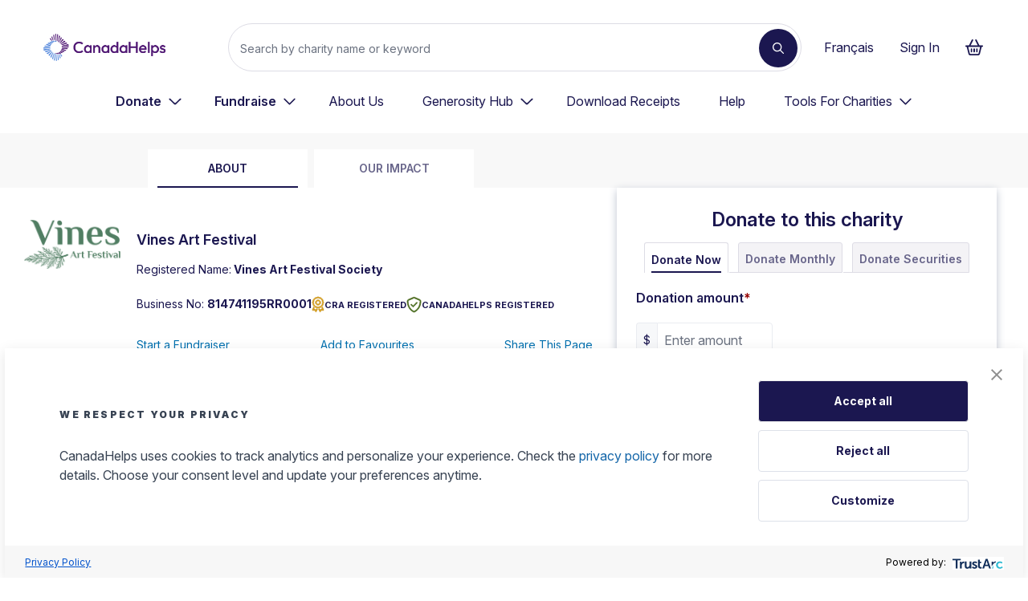

--- FILE ---
content_type: text/html; charset=utf-8
request_url: https://www.canadahelps.org/en/charities/vines/
body_size: 7288
content:

<!DOCTYPE html>
<html lang="en">

<head>
    <!-- begin Convert Experiences code-->
<script type="text/javascript" src="//cdn-4.convertexperiments.com/js/10046105-10046378.js"></script>
<!-- end Convert Experiences code-->
<link rel="preconnect" href="https://www.googletagmanager.com" />
<link rel="preconnect" href="https://www.google-analytics.com" />
    <meta charset="utf-8" />
    <meta name="viewport" content="width=device-width, initial-scale=1.0">
    <meta name="description" content="" />
    <meta property="og:locale" content="en-CA" />
    <meta property="og:type" content="website" />
    <meta property="og:site_name" content="CanadaHelps - Donate to any charity in Canada" />
    <meta property="og:url" content="https://www.canadahelps.org/en/charities/vines/" />
    <meta property="og:description" content="">
    <meta property="og:title" content="Vines Art Festival">
    <meta property="og:image" content="https://www.canadahelps.orghttps://cdn-ch-prod-bqhwa0ewbpg6eyc2.z01.azurefd.net/prod-img-cache/CDN-ik-images/charityprofile/11/7220/vines-logo-sage_oSwrK4h.png">
    <meta property="og:image:width" content="1200" />
    <meta property="og:image:height" content="630" />
    <title>vines | CharityProfile | Donate Online</title>
    <link media="screen,speech,handheld" href="https://fonts.googleapis.com/css?family=Lato:400,700,900&display=swap"
        rel="stylesheet">
    <link media="screen,speech,handheld" href="https://fonts.googleapis.com/icon?family=Material+Icons&display=swap"
        rel="stylesheet">
    <link rel="shortcut icon" href="/secure/icons/favicon.ico">
    <link rel="apple-touch-icon" href="/secure/icons/apple57.png">
    <link rel="apple-touch-icon" sizes="72x72" href="/secure/icons/apple72.png">
    <link rel="apple-touch-icon" sizes="114x114" href="/secure/icons/apple114.png">
    <link href="https://fonts.googleapis.com/css2?family=Inter:ital,opsz,wght@0,14..32,100..900;1,14..32,100..900&family=Montserrat:ital,wght@0,100..900;1,100..900&family=PT+Serif:ital,wght@0,400;0,700;1,400;1,700&display=swap" rel="stylesheet">

    <!--
        Add this preload Link for Charity Logo and Charity Icon Images
        Example is below
    -->
    <link rel="preload" as="image" href="https://cdn-ch-prod-bqhwa0ewbpg6eyc2.z01.azurefd.net/prod-img-cache/CDN-ik-images/charityprofile/11/7220/vines-logo-sage_oSwrK4h.png">
    <!--

    media="screen,speech,handheld" on stylesheets for the app

    -->
    <link rel="stylesheet" media="screen,speech,handheld" type="text/css"
        href="/secure/charityprofile/assets/charity-profile.css" />
    <script async src="https://cdnjs.cloudflare.com/polyfill/v3/polyfill.min.js?features=IntersectionObserver"></script>
    <script type="text/javascript">
        if (/MSIE \d|Trident.*rv:/.test(navigator.userAgent)) {
            var timeZoneScript = document.createElement("script");
            timeZoneScript.async = true;
            timeZoneScript.src = "https://unpkg.com/date-time-format-timezone@latest/build/browserified/date-time-format-timezone-complete-min.js";
            var script = document.getElementsByTagName('script')[0];
            script.parentNode.insertBefore(timeZoneScript, script);
        }
    </script>
    
    
</head>

<body class="home canadahelps ch-2016-interim en">
    <script src="https://accounts.google.com/gsi/client" async defer></script>
  
    
    <!-- Google Tag Manager -->
<noscript>
    <iframe src="//www.googletagmanager.com/ns.html?id='GTM-NVV45D'"
            height="0" width="0" style="display:none;visibility:hidden"></iframe>
</noscript>
<script id="gtm-container-template">
    (function (w, d, s, l, i) {
        w[l] = w[l] || []; w[l].push({
            'gtm.start':
            new Date().getTime(), event: 'gtm.js'
        }); var f = d.getElementsByTagName(s)[0],
            j = d.createElement(s), dl = l != 'dataLayer' ? '&l=' + l : ''; j.async = true; j.src =
                '//www.googletagmanager.com/gtm.js?id=' + i + dl; f.parentNode.insertBefore(j, f);
    })(window, document, 'script', 'dataLayer', 'GTM-NVV45D');
</script>

<!-- End Google Tag Manager -->
    
<script>
    window.pageModel = {
        isDmsAuthenticated: false
    }
</script>

    <header id="navbar" class="banner navbar navbar-default navbar-static-top navbar-marcom" role="banner">
    <div id="ch-header-mount"></div>
</header>
<link media="screen,speech" rel="stylesheet" type="text/css" href="/secure/chheader/assets/ch-header.css?v=2022.E.2P" />
<script async src="/secure/chheader/assets/ch-header.js?v=2022.E.2P" type="module"></script>
    <script type="text/javascript" async="async" src="https://consent.trustarc.com/v2/notice/t0yrgn"></script>
    <div id="consent-banner"></div>



    <div id="main-wrapper">
        

<div id="charity-profile-app-DemoMODE" role="main">
        <div id="charity-profile-nav"></div>
        <div data-testid="charity-profile-page" id="charityProfile" class="charity-profile-page   ">
            <div class="info-section m:block" id="mainCharityInfo" tabindex="-1">
                <div class="info-content">
                    <div class="info-header flex">
                                <div class="charity-icon"><img height="150" width="150" alt="Charity logo" src="https://cdn-ch-prod-bqhwa0ewbpg6eyc2.z01.azurefd.net/prod-img-cache/CDN-ik-images/charityprofile/11/7220/vines-logo-sage_oSwrK4h.png" /></div>
                        <div class="charity-information">
                            <div class="charity-heading flex items-center justify-between">
                                <h2 class="text-h2 font-bold text-ch20-purple font-inter mb-3 sm:mb-0 sm:mt-4">
Vines Art Festival                                </h2>
                                <div id="edit-btn-container"></div>
                            </div>
                            <p class="text-ch20-purple font-inter text-default registered-name">Registered Name:<strong> Vines Art Festival Society</strong></p>
                            <div class="flex sm:justify-center items-center gap-2 mobile-header-container">
                                <p class="mt-3 text-ch20-purple font-inter text-default business-number">
                                    Business No:
                                    <strong> 814741195RR0001</strong>
                                </p>
                                    <div class="cra">
                                        <button data-for="cra-tooltip" class="cra-registered-tag" id="cra-registered-trigger" aria-describedby="cra-registered-tooltip">
                                            <img alt="" src="https://cdn-ch-prod-bqhwa0ewbpg6eyc2.z01.azurefd.net/prod-static/img/2025/cra-registered-badge.svg" />
                                            CRA REGISTERED
                                        </button>
                                        <div id="cra-registered-tooltip" class="cra-tooltip" role="tooltip">
                                            <p>This organization is designated by Canada Revenue Agency (CRA) as a registered charity. They comply with the CRA&#x27;s requirements and have been issued a charitable registration number.</p>
                                        </div>
                                    </div>
                                    <div class="ch-registered">
                                        <button data-for="ch-registered-tooltip" class="ch-registered-tag" id="ch-registered-trigger" aria-describedby="ch-registered-tooltip">
                                            <img alt="" src="https://cdn-ch-prod-bqhwa0ewbpg6eyc2.z01.azurefd.net/prod-static/img/2025/ch-registered-badge.svg" />
                                            CANADAHELPS REGISTERED
                                        </button>
                                        <div id="ch-registered-tooltip" class="ch-registered-tooltip" role="tooltip">
                                            <p>This charity is fully set up with CanadaHelps, allowing for faster donation processing and access to more features</p>
                                        </div>
                                    </div>
                            </div>
                                <div id="charityLinksDesktop">
                                    <div id="charityProfileLinks" class="my-5 min-h-12"></div>
                                </div>
                                <p class="text-ch20-purple font-inter text-default summary-text">
                                </p>
                        </div>
                    </div>

                </div>
                    <span class="charity-mobile-banner__title text-h1 font-bold text-ch20-purple font-inter">
Vines Art Festival                    </span>
                <div id="profile-donation-form" class="" tabindex="-1"></div>
            </div>
            <div class="w-full my-0">
                <div class="about-section" id="aboutSection">
                    <div class="content-header-text content-section">
                            <div class="content-section--inner">
                                <div class="bar-text">
                                    <h2 class="bar-text-children text-h1 text-ch20-purple font-bold">about</h2>
                                </div>
                            </div>
                    </div>
                        <div class="content-section--inner content-section">
                            <div class="about-container">
                                <div class="read-more__wrapper" id="read-more-wrapper">
                                    <div class="read-more__content transition-all" id="read-more-container" tabindex="-1">
                                        <div class="about">
<h3><b>Mission</b></h3>
<p><span style="font-weight: 400;">Vines is an arts organization that is responsive to and nurturing of artists that are working toward land, water, and relational justice. We support marginalized artists in developing their work, host an annual festival and year-round events. Vines brings imagination into everyday spaces by presenting work for free in populated public spaces in Vancouver and throughout the province. We advocate for artists' well-being and center anti-oppressive community care without bureaucracy.</span></p>
<h3><b>Vision</b></h3>
<p><span style="font-weight: 400;">Art is created in relation to the land and has a transformative power to heal the way we are together. </span><span style="font-weight: 400;"></span></p>
<h3><b>What We Do</b></h3>
<ul>
<li aria-level="1"><span style="font-weight: 400;">Reconsider how performance is presented by creating on and with the land</span></li>
<li aria-level="1"><span style="font-weight: 400;">Public art is site-specific: in architecture and story</span></li>
<li aria-level="1"><span style="font-weight: 400;">Enliven and disrupt populated public space with artistic offerings&nbsp;</span></li>
<li aria-level="1"><span style="font-weight: 400;">Work in relation to land, people, place</span></li>
<li aria-level="1"><span style="font-weight: 400;">Co-create a loving community based on reciprocity</span></li>
<li aria-level="1"><span style="font-weight: 400;">Utilize art as a method to work toward decolonization and address social issues in relation to race, class, and gender</span></li>
<li aria-level="1"><span style="font-weight: 400;">Work towards accessible events that are culturally diverse; inviting for disabled, gender non-conforming, and low-income people; and for all ages</span></li>
<li aria-level="1"><span style="font-weight: 400;">Remain adaptable and responsive to our community by creating platforms that take care of artists rather than objects</span></li>
<li aria-level="1"><span style="font-weight: 400;">Provide community care, advocacy and repair services and consultation</span></li>
</ul>
<p><span style="font-weight: 400;"></span></p>
<h3><b>What We Value</b></h3>
<ul>
<li aria-level="1"><span style="font-weight: 400;">Humility</span></li>
<li aria-level="1"><span style="font-weight: 400;">Anti-Oppression</span></li>
<li aria-level="1"><span style="font-weight: 400;">Integrity</span></li>
<li aria-level="1"><span style="font-weight: 400;">Transformation</span></li>
<li aria-level="1"><span style="font-weight: 400;">Reciprocity</span></li>
</ul>                                        </div>
                                    </div>
                                    <div id="read-more-btn-container" class="min-h-10"></div>

                                </div>
                            </div>
                        </div>
                        <div id="profile-gallery" class="gallery-container"></div>
                        <div id="supporters-wall" class="content-section full-height"></div>
                        <div class="content-section--inner content-section">
                            <div class="profile-info justify-between flex my-10">
                                <div class="charity-address">
                                    <h3 id="charity-address" class="font-bold text-ch20-purple font-inter text-h3">REGISTERED CHARITY ADDRESS</h3>
                                    <p class="text-default text-ch20-purple font-inter">2610 CAMBRIDGE ST</p>
                                    <p class="text-default text-ch20-purple font-inter"></p>
                                    <p class="text-default text-ch20-purple font-inter">VANCOUVER, BC, V5K 1L5</p>
                                        <a rel="nofollow noopener noreferrer" class="text-ch20-blue text-default hover:text-ch20-purple hover:underline" target="_blank" href="http://www.vinesartfestival.com/">Visit our website</a>

                                </div>
                                <div class="charity-badges">
                                </div>
                            </div>
                        </div>
                        <div id="charityLinksMobile"></div>
                </div>
                    <div id="ourImpactSection" tabindex="-1"></div>
                        <div class="profile__footer text-center content-section">
                            <button id="donate-call-to-action" class="btn-call-to-action py-3 px-4 rounded bg-ch20-blue text-white font-bold sm:w-full">Donate To This Charity</button>
                        </div>
            </div>
        </div>
    <div class="why-ch-footer">
        <div class="why-ch">
            <div class="why-ch-wrapper content-section">
                <div class="gradient gradient-one"></div>
                <div class="why-ch-container bg-ch20-purple">

                    <div class="why-ch-text">
                        <p class="custom-label-ch20 text-white">Why CanadaHelps</p>
                        <h3 class="text-white why-ch-footer-header font-ptserif">
                            Why donate to Vines Art Festival on CanadaHelps?
                        </h3>
                    </div>
                    <img class="why-ch-img" loading="lazy" width="389" height="492" src="https://cdn-ch-prod-bqhwa0ewbpg6eyc2.z01.azurefd.net/prod-static/img/2025/lady-with-box-2025-06011.webp" alt="a smiley lady holding a box" />
                </div>
            </div>
        </div>
        <div class="why-ch-tiles content-section flex sm:block px-22 pb-7 mx-auto justify-between">
            <div class="why-ch-tile bg-ch20-purple">
                <div class="gradient gradient-two"></div>
                <div class="why-ch-tile-text">
                    <h4 class="text-white font-ptserif">About CanadaHelps</h4>
                    <p class="text-white text-default">We&#x27;re a registered charity that provides simple and convenient tools to manage your charitable giving to any Canadian charity of your choice.</p>
                </div>
            </div>
            <div class="why-ch-tile bg-ch20-purple">
                <div class="gradient gradient-three"></div>
                <div class="why-ch-tile-text">
                    <h4 class="text-white font-ptserif">Where Your Gift Goes</h4>
                    <p class="text-white text-default">Charities that set up to receive electronic funds transfers from us will receive your donation quickly, so it can be put to work faster.</p>
                </div>
            </div>
            <div class="why-ch-tile bg-ch20-purple">
                <div class="gradient gradient-four"></div>
                <div class="why-ch-tile-text">
                    <h4 class="text-white font-ptserif">Tax Benefits of Donating</h4>
                    <p class="text-white text-default">Get an instant tax receipt, manage all your tax receipts in one place, and make a difference while maximizing your tax credits with ease.</p>
                </div>
            </div>
            </div>
    </div>
</div>
<script type="text/javascript">
    var CharityProfile = {
        initial_data: {
            charitySlug: "vines",
            charityId: 117189,
            businessNumber: "",
            charityProfile: {
  "id": 123783,
  "slug": "vines",
  "ch_id": 117189,
  "business_number": "814741195RR0001",
  "business_name": "Vines Art Festival Society",
  "popular_name_en": "Vines Art Festival",
  "popular_name_fr": "Vines Art Festival",
  "summary_en": "",
  "summary_fr": "",
  "address_en": "2610 CAMBRIDGE ST",
  "addressEn": null,
  "address_fr": "2610 CAMBRIDGE ST",
  "addressFr": null,
  "address2_en": null,
  "address2_fr": null,
  "contact_name_en": null,
  "contact_name_fr": null,
  "contact_email_en": "info@vinesartfestival.com",
  "contact_email_fr": "info@vinesartfestival.com",
  "url_en": "http://www.vinesartfestival.com/",
  "url_fr": "http://www.vinesartfestival.com/",
  "is_delisted": false,
  "city_en": "VANCOUVER",
  "city_fr": "VANCOUVER",
  "province_en": "BC",
  "province_fr": "BC",
  "postal_code_en": "V5K 1L5",
  "postal_code_fr": "V5K 1L5",
  "phone_en": null,
  "phone_fr": null,
  "is_registered": true,
  "is_imagine_canada_accredited": false,
  "delisted_reason": null,
  "delisted_reason_code": 0,
  "primary_category_id": 8,
  "secondary_category_id": 40,
  "tertiary_category_id": null,
  "categories": [
    8,
    24,
    40,
    42,
    159
  ],
  "descriptionEn": null,
  "descriptionFr": null,
  "profile": {
    "id": 117220,
    "logo_en": "https://cdn-ch-prod-bqhwa0ewbpg6eyc2.z01.azurefd.net/prod-img-cache/CDN-ik-images/charityprofile/11/7220/vines-logo-sage_oSwrK4h.png",
    "logo_fr": "",
    "about_en": "<h3><b>Mission</b></h3>\r\n<p><span style=\"font-weight: 400;\">Vines is an arts organization that is responsive to and nurturing of artists that are working toward land, water, and relational justice. We support marginalized artists in developing their work, host an annual festival and year-round events. Vines brings imagination into everyday spaces by presenting work for free in populated public spaces in Vancouver and throughout the province. We advocate for artists' well-being and center anti-oppressive community care without bureaucracy.</span></p>\r\n<h3><b>Vision</b></h3>\r\n<p><span style=\"font-weight: 400;\">Art is created in relation to the land and has a transformative power to heal the way we are together. </span><span style=\"font-weight: 400;\"></span></p>\r\n<h3><b>What We Do</b></h3>\r\n<ul>\r\n<li aria-level=\"1\"><span style=\"font-weight: 400;\">Reconsider how performance is presented by creating on and with the land</span></li>\r\n<li aria-level=\"1\"><span style=\"font-weight: 400;\">Public art is site-specific: in architecture and story</span></li>\r\n<li aria-level=\"1\"><span style=\"font-weight: 400;\">Enliven and disrupt populated public space with artistic offerings&nbsp;</span></li>\r\n<li aria-level=\"1\"><span style=\"font-weight: 400;\">Work in relation to land, people, place</span></li>\r\n<li aria-level=\"1\"><span style=\"font-weight: 400;\">Co-create a loving community based on reciprocity</span></li>\r\n<li aria-level=\"1\"><span style=\"font-weight: 400;\">Utilize art as a method to work toward decolonization and address social issues in relation to race, class, and gender</span></li>\r\n<li aria-level=\"1\"><span style=\"font-weight: 400;\">Work towards accessible events that are culturally diverse; inviting for disabled, gender non-conforming, and low-income people; and for all ages</span></li>\r\n<li aria-level=\"1\"><span style=\"font-weight: 400;\">Remain adaptable and responsive to our community by creating platforms that take care of artists rather than objects</span></li>\r\n<li aria-level=\"1\"><span style=\"font-weight: 400;\">Provide community care, advocacy and repair services and consultation</span></li>\r\n</ul>\r\n<p><span style=\"font-weight: 400;\"></span></p>\r\n<h3><b>What We Value</b></h3>\r\n<ul>\r\n<li aria-level=\"1\"><span style=\"font-weight: 400;\">Humility</span></li>\r\n<li aria-level=\"1\"><span style=\"font-weight: 400;\">Anti-Oppression</span></li>\r\n<li aria-level=\"1\"><span style=\"font-weight: 400;\">Integrity</span></li>\r\n<li aria-level=\"1\"><span style=\"font-weight: 400;\">Transformation</span></li>\r\n<li aria-level=\"1\"><span style=\"font-weight: 400;\">Reciprocity</span></li>\r\n</ul>",
    "about_fr": "",
    "charity_id": 123783,
    "new_hero_image_en_id": null,
    "new_hero_image_fr_id": null,
    "new_hero_image_en": null,
    "new_hero_image_fr": null
  },
  "quotes": [],
  "funds": [
    {
      "id": 239038,
      "fund_id": 239038,
      "description_en": "Vines Art Festival",
      "description_fr": "Vines Art Festival",
      "charity_id": 117189,
      "is_default": 1,
      "is_disabled": 0,
      "language_code": 3,
      "visibility_filters": [
        {
          "id": 0,
          "key": "FUND_VISIBILITY_ALL",
          "fund_id": 239038
        }
      ]
    },
    {
      "id": 258469,
      "fund_id": 258469,
      "description_en": "Artist Survival and Healing Fund",
      "description_fr": "Artist Survival and Healing Fund",
      "charity_id": 117189,
      "is_default": 0,
      "is_disabled": 0,
      "language_code": 3,
      "visibility_filters": [
        {
          "id": 0,
          "key": "FUND_VISIBILITY_ALL",
          "fund_id": 258469
        }
      ]
    }
  ],
  "impact": null,
  "campaigns": [],
  "donationPresets": [],
  "oneTimeSmartPresets": {
    "id": 60783,
    "charity_id": 123783,
    "preset1": 50.0,
    "preset2": 100.0,
    "preset3": 250.0,
    "preset4": 500.0
  },
  "monthlySmartPresets": {
    "id": 56928,
    "charity_id": 123783,
    "preset1": 15.0,
    "preset2": 25.0,
    "preset3": 35.0,
    "preset4": 80.0
  },
  "time_stamp": "2025-11-06T01:19:15.9165122Z",
  "is_eft_registered": true
},
            supportersWall: {"Items":[{"Id":"Ld9jnbxJHBJioi//nFCOmA==","Name":"Aarob B","Amount":50.0000,"AnonymityId":0,"Message":"For Palestine hoodie!"},{"Id":"FuhxxDWDbzPyliXrNaKT3w==","Name":"Karen B","Amount":300.0000,"AnonymityId":0,"Message":"In memory of Oliver Barnes."},{"Id":"doNfi8KHlVtWGKGu9nUrng==","Name":"peter w","Amount":25.0000,"AnonymityId":0,"Message":"Thank you all for always producing such an inspirational and loving Festival."},{"Id":"yOoQ3prNE6CoH+LGbUCujw==","Name":"Estelita F","Amount":100.0000,"AnonymityId":0,"Message":"Happy for you all."},{"Id":"eeNYTu7smoGC5DXgPXLVNw==","Name":"Tiffany S","Amount":112.0000,"AnonymityId":0,"Message":"Keep up the amazing work 💚🌿"},{"Id":"lsOfrT/X+4ngZ9gYDObkJA==","Name":"Darlene M","Amount":200.0000,"AnonymityId":0,"Message":"Thanks for all the important work you are doing!!"}],"TotalCount":8},
            media: {
  "count": 0,
  "next": null,
  "previous": null,
  "results": []
}

                    , revenue: [
  {
    "FiscalPeriodEndDate": "2024-09-30T00:00:00-04:00",
    "Revenue": 1157484.0,
    "Expenses": 1160912.0,
    "Compensation": 220191.0,
    "ProfessionalConsultingFees": 28900.0,
    "FullTimeEmployees": 5,
    "PartTimeEmployees": 1,
    "CharitableProgram": 0.0,
    "ManagementAdmin": 0.0,
    "Fundraising": 0.0,
    "GiftsToOtherCharitiesAndQualifiedDonees": 0.0,
    "OtherExpenditures": 0.0,
    "CharityID": 117189,
    "Year": 2024
  },
  {
    "FiscalPeriodEndDate": "2023-09-30T00:00:00-04:00",
    "Revenue": 1115013.0,
    "Expenses": 1096149.0,
    "Compensation": 193818.0,
    "ProfessionalConsultingFees": 43106.0,
    "FullTimeEmployees": 5,
    "PartTimeEmployees": 1,
    "CharitableProgram": 1011689.0,
    "ManagementAdmin": 84460.0,
    "Fundraising": 0.0,
    "GiftsToOtherCharitiesAndQualifiedDonees": 0.0,
    "OtherExpenditures": 0.0,
    "CharityID": 117189,
    "Year": 2023
  },
  {
    "FiscalPeriodEndDate": "2022-09-30T00:00:00-04:00",
    "Revenue": 837189.0,
    "Expenses": 825201.0,
    "Compensation": 107350.0,
    "ProfessionalConsultingFees": 10783.0,
    "FullTimeEmployees": 2,
    "PartTimeEmployees": 2,
    "CharitableProgram": 51007.0,
    "ManagementAdmin": 774194.0,
    "Fundraising": 0.0,
    "GiftsToOtherCharitiesAndQualifiedDonees": 0.0,
    "OtherExpenditures": 0.0,
    "CharityID": 117189,
    "Year": 2022
  },
  {
    "FiscalPeriodEndDate": "2021-09-30T00:00:00-04:00",
    "Revenue": 547221.0,
    "Expenses": 542962.0,
    "Compensation": 49850.0,
    "ProfessionalConsultingFees": 30343.0,
    "FullTimeEmployees": 1,
    "PartTimeEmployees": 1,
    "CharitableProgram": 467397.0,
    "ManagementAdmin": 75565.0,
    "Fundraising": 0.0,
    "GiftsToOtherCharitiesAndQualifiedDonees": 0.0,
    "OtherExpenditures": 0.0,
    "CharityID": 117189,
    "Year": 2021
  },
  {
    "FiscalPeriodEndDate": "2020-09-30T00:00:00-04:00",
    "Revenue": 363493.0,
    "Expenses": 356718.0,
    "Compensation": 10685.0,
    "ProfessionalConsultingFees": 22295.0,
    "FullTimeEmployees": 1,
    "PartTimeEmployees": 0,
    "CharitableProgram": 327527.0,
    "ManagementAdmin": 29191.0,
    "Fundraising": 0.0,
    "GiftsToOtherCharitiesAndQualifiedDonees": 0.0,
    "OtherExpenditures": 0.0,
    "CharityID": 117189,
    "Year": 2020
  }
]
                    },
    ShowCharityProfileSupporterWall: true,
        ShowMonthlyDonationPrompt: false,
            GTAdToggle: true
        };
</script>
    </div>
    

<style>
    #footer {
        background-color: #F4F3F6;
        padding-top: 2rem;
        padding-bottom: 2rem;
    }

    #footer-navigation span {
        display: block;
        color: #69668B;
    }

    #footer-navigation ul {
        padding-left: 0;
        margin: 0;
    }

        #footer-navigation ul li {
            color: #1B1750;
        }
</style>

<footer id="footer" className="content-info" role="contentinfo">
    <script type="text/javascript">
    (function (e, t, o, n, p, r, i) { e.visitorGlobalObjectAlias = n; e[e.visitorGlobalObjectAlias] = e[e.visitorGlobalObjectAlias] || function () { (e[e.visitorGlobalObjectAlias].q = e[e.visitorGlobalObjectAlias].q || []).push(arguments) }; e[e.visitorGlobalObjectAlias].l = (new Date).getTime(); r = t.createElement("script"); r.src = o; r.async = true; i = t.getElementsByTagName("script")[0]; i.parentNode.insertBefore(r, i) })(window, document, "https://diffuser-cdn.app-us1.com/diffuser/diffuser.js", "vgo");
    vgo('setAccount', '1001544518');
    vgo('setTrackByDefault', true);

    vgo('process');
</script> 
    <div id="footer-navigation">
        <span>
            <span style="display:inline-block" title="AZIIS1:2022.E.2P">&copy;</span>CanadaHelps 2025. CanadaHelps is a registered charity. Charity Registration Number 896568417RR0001.
        </span>
        <ul>
            <li className="menu-accessibility">
                <a title="Accessibility" href="/en/accessibility/" target="_blank">
                    Accessibility
                </a>
            </li>
            <li className="menu-faqs">
                <a title="Help" href="http://donorhelp.canadahelps.org/en/" target="_blank">
                    Help Portal
                </a>
            </li>
            <li className="menu-terms-of-use">
                <a title="Terms Of Use" href="/en/terms-of-use/" target="_blank">
                    Terms Of Use
                </a>
            </li>
            <li className="menu-privacy-policy">
                <a title="Privacy Policy" href="/en/privacy-policy/" target="_blank">
                    Privacy Policy
                </a>
            </li>
            <li className="menu-land-acknowledgement">
                <a title="Contact us" href="/en/land-acknowledgement/" target="_blank">
                    Land Acknowledgement
                </a>
            </li>
                <li className="menu-contact-us font-bold">
                    <div id="consent-banner" style="position:fixed; bottom:0px; z-index:999999;"></div>
                    <div id="teconsent">
                    </div>
                </li>
            <li className="menu-french font-bold">
                <a title="french" href="/fr/" target="_blank">
                    Français
                </a>
            </li>
        </ul>
    </div>
</footer>


    <script src="/secure/charityprofile/assets/charity-profile.js" type="module"></script>
    <script type="text/javascript" src="//cdn-4.convertexperiments.com/js/10046105-10046378.js"></script>
</body>

</html>


--- FILE ---
content_type: text/css
request_url: https://www.canadahelps.org/secure/charityprofile/assets/charity-profile.css
body_size: 36982
content:
@charset "UTF-8";@import"https://fonts.googleapis.com/css2?family=Lato:ital,wght@0,400;0,700;1,400;1,700&display=swap";@import"https://fonts.googleapis.com/css2?family=Roboto:ital,wght@0,400;0,700;1,400;1,700&display=swap";@import"https://fonts.googleapis.com/css2?family=Dancing+Script&display=swap";.slick-loading .slick-list{background:#fff url(/assets/charity-profile.gif) center center no-repeat}@font-face{font-family:slick;font-weight:400;font-style:normal;src:url([data-uri]);src:url([data-uri]) format("embedded-opentype"),url([data-uri]) format("woff"),url([data-uri]) format("truetype"),url(/assets/charity-profile.svg#slick) format("svg")}select{background-image:url("data:image/svg+xml,%3csvg xmlns='http://www.w3.org/2000/svg' fill='none' viewBox='0 0 20 20'%3e%3cpath stroke='%236b7280' stroke-linecap='round' stroke-linejoin='round' stroke-width='1.5' d='M6 8l4 4 4-4'/%3e%3c/svg%3e");background-position:right .5rem center;background-repeat:no-repeat;background-size:1.5em 1.5em;padding-right:2.5rem;-webkit-print-color-adjust:exact;print-color-adjust:exact}[type=checkbox]:checked{background-image:url("data:image/svg+xml,%3csvg viewBox='0 0 16 16' fill='white' xmlns='http://www.w3.org/2000/svg'%3e%3cpath d='M12.207 4.793a1 1 0 010 1.414l-5 5a1 1 0 01-1.414 0l-2-2a1 1 0 011.414-1.414L6.5 9.086l4.293-4.293a1 1 0 011.414 0z'/%3e%3c/svg%3e")}[type=radio]:checked{background-image:url("data:image/svg+xml,%3csvg viewBox='0 0 16 16' fill='white' xmlns='http://www.w3.org/2000/svg'%3e%3ccircle cx='8' cy='8' r='3'/%3e%3c/svg%3e")}[type=checkbox]:indeterminate{background-image:url("data:image/svg+xml,%3csvg xmlns='http://www.w3.org/2000/svg' fill='none' viewBox='0 0 16 16'%3e%3cpath stroke='white' stroke-linecap='round' stroke-linejoin='round' stroke-width='2' d='M4 8h8'/%3e%3c/svg%3e");border-color:transparent;background-color:currentColor;background-size:100% 100%;background-position:center;background-repeat:no-repeat}select{background-image:url("data:image/svg+xml,%3csvg xmlns='http://www.w3.org/2000/svg' fill='none' viewBox='0 0 20 20'%3e%3cpath stroke='%236b7280' stroke-linecap='round' stroke-linejoin='round' stroke-width='1.5' d='M6 8l4 4 4-4'/%3e%3c/svg%3e");background-position:right .5rem center;background-repeat:no-repeat;background-size:1.5em 1.5em;padding-right:2.5rem;-webkit-print-color-adjust:exact;print-color-adjust:exact}[type=checkbox]:checked{background-image:url("data:image/svg+xml,%3csvg viewBox='0 0 16 16' fill='white' xmlns='http://www.w3.org/2000/svg'%3e%3cpath d='M12.207 4.793a1 1 0 010 1.414l-5 5a1 1 0 01-1.414 0l-2-2a1 1 0 011.414-1.414L6.5 9.086l4.293-4.293a1 1 0 011.414 0z'/%3e%3c/svg%3e")}[type=radio]:checked{background-image:url("data:image/svg+xml,%3csvg viewBox='0 0 16 16' fill='white' xmlns='http://www.w3.org/2000/svg'%3e%3ccircle cx='8' cy='8' r='3'/%3e%3c/svg%3e")}[type=checkbox]:indeterminate{background-image:url("data:image/svg+xml,%3csvg xmlns='http://www.w3.org/2000/svg' fill='none' viewBox='0 0 16 16'%3e%3cpath stroke='white' stroke-linecap='round' stroke-linejoin='round' stroke-width='2' d='M4 8h8'/%3e%3c/svg%3e");border-color:transparent;background-color:currentColor;background-size:100% 100%;background-position:center;background-repeat:no-repeat}*{font-family:Inter,ui-sans-serif,system-ui,-apple-system,BlinkMacSystemFont,Segoe UI,Roboto,Helvetica Neue,Arial,Noto Sans,sans-serif,"Apple Color Emoji","Segoe UI Emoji",Segoe UI Symbol,"Noto Color Emoji"}.about{font-size:14px;line-height:24px;--tw-text-opacity: 1;color:rgb(27 23 80 / var(--tw-text-opacity))}.about h2{font-family:Inter,ui-sans-serif,system-ui,-apple-system,BlinkMacSystemFont,Segoe UI,Roboto,Helvetica Neue,Arial,Noto Sans,sans-serif,"Apple Color Emoji","Segoe UI Emoji",Segoe UI Symbol,"Noto Color Emoji";font-size:18px;line-height:26px}@font-face{font-family:"Font Awesome 5 Pro";font-style:normal;font-weight:900;font-display:swap;src:url(https://cdn-ch-prod-bqhwa0ewbpg6eyc2.z01.azurefd.net/prod-static/fonts/fa-solid-900.eot);src:url(https://cdn-ch-prod-bqhwa0ewbpg6eyc2.z01.azurefd.net/prod-static/fonts/fa-solid-900.eot?#iefix) format("embedded-opentype"),url(https://cdn-ch-prod-bqhwa0ewbpg6eyc2.z01.azurefd.net/prod-static/fonts/fa-solid-900.woff2) format("woff2"),url(https://cdn-ch-prod-bqhwa0ewbpg6eyc2.z01.azurefd.net/prod-static/fonts/fa-solid-900.woff) format("woff"),url(https://cdn-ch-prod-bqhwa0ewbpg6eyc2.z01.azurefd.net/prod-static/fonts/fa-solid-900.ttf) format("truetype"),url(https://cdn-ch-prod-bqhwa0ewbpg6eyc2.z01.azurefd.net/prod-static/fonts/fa-solid-900.svg#fontawesome) format("svg")}.fa,.fas{font-family:"Font Awesome 5 Pro";font-weight:900}.fa-chevron-down:before{content:""}.fa-chevron-up:before{content:""}.fa-pen:before{content:""}.about h1,.about h2,.about h3,.about h4,.about h5,.about h6,.about p{margin-bottom:12px}#profile-donation-form{min-height:427px;min-width:473px;box-shadow:0 .1875rem .625rem #bdc3cf;position:relative;top:0;align-self:flex-start}#profile-donation-form.with-adspot{min-height:575px}#profile-donation-form.deny-donation{box-shadow:none;min-height:none}#mainCharityInfo{max-width:1280px;margin:0 auto;display:flex}#mainCharityInfo>.info-content{padding:40px 30px;width:60%}#charity-profile-nav{height:68px;background-color:#f8f8f8}.info-section{max-width:1280px;width:100%;margin:0 auto;display:flex}.info-content{padding:40px}.info-content .info-header .charity-icon{display:inline-block;width:150px;height:auto;margin-right:20px}.info-content .info-header .charity-icon img{max-width:100%;max-height:100%}.info-content .info-header .charity-information{margin:12px 0 24px;width:100%}.info-content .info-image{flex:1;-o-object-fit:cover;object-fit:cover;background-color:#f8f8f8;display:flex;align-items:center;justify-content:center;width:668px;height:344px}.info-content .info-image img{width:auto;height:344px;max-width:100%;flex-shrink:0}.info-content .campaign-info-content{display:flex}.info-content .campaign-info-content .info-image{width:50%;height:344px;flex:none;margin-right:50px;margin-left:0}.info-content .campaign-info-content .info-image img{height:auto}.info-content .campaign-info-content #progressTracker{width:150px;min-height:194px;padding:50px 0 0}.campaign-about{margin:30px 0 0}.charity-profile-page.campaign-page .about-section .content-section .about-container{padding:0;margin-bottom:0}.cra,.ch-registered{position:relative;margin-top:13px}html[lang=fr] .mobile-header-container{flex-wrap:wrap}html[lang=fr] .business-number{width:100%}html[lang=fr] .cra,html[lang=fr] .ch-registered{margin-top:0}.cra-tooltip,.ch-registered-tooltip{display:none;border-radius:3px;position:absolute;width:300px;background:white;z-index:50;box-shadow:0 3px 10px #bdc3cf;padding:8px 20px;left:125px}.cra-tooltip p,.ch-registered-tooltip p{color:#374252;font-size:14px}.cra-registered-tag,.ch-registered-tag{font-weight:700;text-align:center;font-size:11px;letter-spacing:0;text-transform:uppercase;margin-block-start:0;margin-block-end:0;padding:8px 0;display:inline-block;cursor:pointer;--tw-text-opacity: 1;color:rgb(27 23 80 / var(--tw-text-opacity));display:flex;gap:4px;align-items:center;line-height:1.5}.bar-text{padding-top:16px;padding-bottom:16px}.content-section{max-width:960px;width:100%;margin:0 auto}.about-container{text-align:left;padding:30px 0;margin-bottom:20px}.charity-mobile-banner__title,.campaign-mobile-banner__title{display:none}.snackbar_tooltip{animation:fadeInUp .5s ease-in;padding:10px;border-radius:3px;position:absolute}#read-more-container{transition:max-height .5s;overflow:hidden;max-height:400px}#read-more-container.campaign-read-more{max-height:200px}span#read-more-text{text-decoration:underline}@keyframes fadeInUp{0%{opacity:0;transform:translate3d(0,100%,0)}to{opacity:1;transform:translateZ(0)}}.bar-text{position:relative;text-align:left}h2.bar-text-children{font-size:24px;display:inline-block;text-transform:uppercase;background:white;font-family:PT Serif,ui-sans-serif,system-ui,-apple-system,BlinkMacSystemFont,"Segoe UI",Roboto,"Helvetica Neue",Arial,"Noto Sans",sans-serif,"Apple Color Emoji","Segoe UI Emoji","Segoe UI Symbol","Noto Color Emoji"}#supporters-wall .small-height{min-height:220px}#supporters-wall .medium-height{min-height:322px}#supporters-wall .full-height{min-height:424px}#quotes-container{min-height:246px;--tw-bg-opacity: 1;background-color:rgb(244 243 246 / var(--tw-bg-opacity))}#ourImpactSection{margin-bottom:16px}.footer-header{padding:56px 0}.footer-icon{display:flex;margin:0 auto 28px;width:75px;height:75px;border-radius:50%;background-color:#fff}.footer-icon img{width:30px;height:30px;margin:22.5px auto}.ch-wave{margin:0;padding:0;background:transparent url(https://cdn-ch-prod-bqhwa0ewbpg6eyc2.z01.azurefd.net/prod-static/img/wave-new.svg) repeat-x 0 0;background-position:bottom;vertical-align:bottom;border:0;transform:translateY(5px);height:120px;width:100%}.charity-badges{text-align:right;max-width:250px}.charity-badges .charity-profile__ic-logo{display:inline-block;min-width:133px}.charity-badges a:hover{text-decoration:underline}#footer-navigation{display:flex;flex-direction:column-reverse;text-align:center;list-style:none;font-size:16px;padding-left:0;position:relative;margin-left:14px;margin-right:14px;background-color:#f4f3f6;overflow:hidden}#footer-navigation span{color:#0c4678}#footer-navigation ul{list-style:none;display:flex;margin:0;padding:5px 0;justify-content:center;flex-direction:row;flex-wrap:wrap}#footer-navigation ul li{display:inline;flex-grow:.04;flex-basis:auto;margin:.25rem 0;padding:0 .4rem;text-align:center;text-decoration:none;font-weight:700}#footer-navigation ul li a{color:#1b1750}#footer-navigation ul li a:hover{text-decoration:underline}.ReactModalPortal>.ReactModal__Overlay>.ReactModal__Content.share-modal{align-self:flex-end;width:100%;padding:10px;margin:0;position:relative;border:none}.ReactModalPortal>.ReactModal__Overlay>.ReactModal__Content.share-modal .share-modal-icons{flex-wrap:wrap;justify-content:flex-start}.ReactModalPortal>.ReactModal__Overlay>.ReactModal__Content.share-modal .share-modal-icons button{width:33%;padding:12px;margin:0;display:flex;flex-direction:column}.ReactModalPortal>.ReactModal__Overlay>.ReactModal__Content.share-modal .share-modal-icons .w-6{width:50px}.ReactModalPortal>.ReactModal__Overlay>.ReactModal__Content.share-modal .share-modal-icons .h-6{height:50px}.ReactModalPortal>.ReactModal__Overlay>.ReactModal__Content.share-modal .share-modal-icons span,.ReactModalPortal>.ReactModal__Overlay>.ReactModal__Content.share-modal .share-modal-icons svg{align-self:center}#profile-donation-form .custom-label{font-size:16px;text-transform:none;letter-spacing:normal}#ch-header-mount{height:166px}.campaign-about p{margin-bottom:12px}.campaign-about ul{list-style:inside;padding-left:40px}.footer-section{--tw-bg-opacity: 1;background-color:rgb(27 23 80 / var(--tw-bg-opacity))}.gradient{width:100%;height:12px;border-radius:12px 12px 0 0}.gradient-one{background:linear-gradient(90deg,#BFFFDE 0%,#FFFAAE 100%)}.gradient-two{background:linear-gradient(90deg,#BFEFFF 0%,#EBCFFF 100%)}.gradient-three{background:linear-gradient(90deg,#FFFAAE 0%,#FFD2AD 100%)}.gradient-four{background:linear-gradient(90deg,#BFEFFF 0%,#BFFFDE 100%)}.why-ch-footer{padding:100px 0}.why-ch-container{padding:64px 100px;border-radius:0 0 12px 12px;position:relative}.why-ch-tiles.content-section,.why-ch-wrapper.content-section{max-width:1240px;padding:0 20px}.why-ch-wrapper{margin-bottom:20px}.why-ch-img{width:389px;position:absolute;bottom:0;right:100px}.why-ch-text{max-width:480px}.why-ch-text h3{font-size:50px;line-height:60px}.why-ch-text .custom-label-ch20{font-weight:400;font-size:16px}.why-ch-tiles{gap:20px;border-radius:12px}.why-ch-tiles .why-ch-tile{width:400px;border-radius:12px}.why-ch-tiles .why-ch-tile .why-ch-tile-text{padding:48px}.why-ch-tiles .why-ch-tile .why-ch-tile-text p{font-size:16px}.why-ch-tiles .why-ch-tile h4{font-size:33px;line-height:40px;margin-bottom:20px}@media screen and (max-width: 1200px){#mainCharityInfo>.info-content{width:55%}#profile-donation-form{min-width:435px}}@media screen and (max-width: 992px){#ch-header-mount{height:176px}#mainCharityInfo{display:block}#mainCharityInfo>.info-content{width:100%;max-width:960px;margin:0 auto;padding:40px 28px}.content-section{padding-left:28px;padding-right:28px}.info-content .info-image{width:auto;height:auto}.info-content .info-image img{max-height:344px}.why-ch-container{padding:40px}.why-ch-tiles{display:block!important}.why-ch-tiles .why-ch-tile{width:100%;margin-bottom:20px}.why-ch-tiles .why-ch-tile h4{font-size:23px;line-height:32px}.why-ch-img{right:40px;width:176px}.why-ch-text h3{font-size:23px;line-height:32px}.why-ch-footer{padding:40px 0}}@media screen and (max-width: 768px){#ch-header-mount{height:164px}.why-ch-container{padding:20px 20px 0}.why-ch-tiles .why-ch-tile .why-ch-tile-text{padding:20px}.why-ch-img{position:static;margin:20px auto 0}#charity-profile-nav{height:88px}#charity-profile-nav.search-visible{height:112px}#profile-donation-form{min-width:auto}#mainCharityInfo>.info-content{padding:10px 15px 0;gap:30px}.footer-section .footer-columns .footer-column{width:100%;margin-bottom:45px}.footer-section .footer-columns .footer-column:last-child{margin-bottom:0}.footer-header{padding:56px 28px}.charity-claim{display:none}h1:not(.error-hmm){display:none}.info-content{display:flex;flex-direction:column-reverse;position:relative}.info-content .info-header{align-items:flex-start;gap:10px;margin-bottom:32px}.info-content .info-header .charity-icon{border-radius:3px;border:1px solid #ebebeb;background:#fff;padding:10px;bottom:0;position:relative;margin-right:0;margin-bottom:0;width:150px;height:auto}.info-content .info-header .charity-information{margin-top:0;margin-bottom:0;align-self:center}.info-content .info-image img{max-height:250px}.registered-name{display:none}.business-number{margin-top:0!important;margin-right:0!important}.mobile-header-container{flex-direction:column-reverse;align-items:flex-start!important;padding:0}.summary-text,.read-more{display:none}.cra,.ch-registered{margin-top:0}.cra-registered-tag{padding-bottom:0;padding-top:0}#edit-btn-container{position:absolute;top:5px;right:20px}.charity-mobile-banner__title,.campaign-mobile-banner__title{display:block;margin-bottom:24px;padding:0 15px}.campaign-mobile-banner__title{margin-top:20px;padding:0}#charityLinksMobile #charityProfileLinks{padding:0 28px}#charityLinksMobile #charityProfileLinks .charity-link{background:#f8f8f8;padding:8px 12px;text-align:center;display:flex;flex-direction:column;align-items:center;justify-content:center}#ourImpactSection .testimonials-container{display:block!important}.info-content .campaign-info-content{display:block}.info-content .campaign-info-content .info-image{width:100%;margin:0}.charity-profile-page.campaign-page .info-content{flex-direction:column}.charity-profile-page.campaign-page .info-content .info-header{margin-top:40px}.charity-profile-page.campaign-page .progress-tracker{margin:0 auto}.campaign-about{margin-bottom:30px}}@media screen and (max-width: 480px){.footer-section .footer-columns{display:block;padding-left:10px;padding-right:10px}.footer-section .footer-columns .footer-column{max-width:100%}.registered-name{display:none}}.slick-slider{padding:0 24px}.slick-slider .slick-prev:before,.slick-slider .slick-next:before{color:#374252}.slick-slider .slick-prev{left:0;z-index:999}.slick-slider .slick-next{right:0;z-index:999}.slick-slider .slick-slide>div{display:flex;justify-content:center}.ReactModalPortal{position:relative;z-index:1000}.ReactModalPortal>.ReactModal__Overlay{display:flex}.ReactModalPortal>.ReactModal__Overlay>.ReactModal__Content{align-self:center}.missing-campaign-container{display:flex;flex-direction:column;align-items:center;padding:44px 40px}.missing-campaign-container>div{display:flex;flex-direction:column}.missing-campaign-container>div>h1{margin-bottom:20px}.missing-campaign-container>div>h2{margin-bottom:32px}.missing-campaign-container>div>a{align-self:center;cursor:pointer}.missing-campaign-container>div>.wrong-campaign-image-container{display:flex;justify-content:center}.delisted-message{display:flex;flex-direction:column;margin-top:20px}.delisted-message>b{margin-bottom:10px}@media (max-width: 360px){.xxs\:mb-4{margin-bottom:16px}.xxs\:mr-0{margin-right:0}.xxs\:ml-0{margin-left:0}.xxs\:mb-0{margin-bottom:0}.xxs\:mb-6{margin-bottom:24px}.xxs\:h-auto{height:auto}.xxs\:w-full{width:100%}.xxs\:w-auto{width:auto}.xxs\:flex-grow{flex-grow:1}.xxs\:flex-grow-0{flex-grow:0}.xxs\:flex-col{flex-direction:column}.xxs\:flex-wrap{flex-wrap:wrap}.xxs\:items-center{align-items:center}.xxs\:gap-3{gap:12px}.xxs\:self-start{align-self:flex-start}.xxs\:rounded-t-none{border-top-left-radius:0;border-top-right-radius:0}.xxs\:rounded-t-ch{border-top-left-radius:3px;border-top-right-radius:3px}.xxs\:rounded-bl-ch{border-bottom-left-radius:3px}.xxs\:rounded-bl-none{border-bottom-left-radius:0}.xxs\:border-l-2{border-left-width:2px}.xxs\:border-b-0{border-bottom-width:0px}.xxs\:border-b-2{border-bottom-width:2px}.xxs\:pr-0{padding-right:0}.xxs\:pl-0{padding-left:0}.xxs\:text-h2{font-size:18px;line-height:26px}.peer:checked~.xxs\:peer-checked\:border-b-2{border-bottom-width:2px}}.slick-slider{position:relative;display:block;box-sizing:border-box;-webkit-user-select:none;-moz-user-select:none;user-select:none;-webkit-touch-callout:none;-khtml-user-select:none;touch-action:pan-y;-webkit-tap-highlight-color:transparent}.slick-list{position:relative;display:block;overflow:hidden;margin:0;padding:0}.slick-list:focus{outline:none}.slick-list.dragging{cursor:pointer;cursor:hand}.slick-slider .slick-track,.slick-slider .slick-list{transform:translateZ(0)}.slick-track{position:relative;top:0;left:0;display:block;margin-left:auto;margin-right:auto}.slick-track:before,.slick-track:after{display:table;content:""}.slick-track:after{clear:both}.slick-loading .slick-track{visibility:hidden}.slick-slide{display:none;float:left;height:100%;min-height:1px}[dir=rtl] .slick-slide{float:right}.slick-slide img{display:block}.slick-slide.slick-loading img{display:none}.slick-slide.dragging img{pointer-events:none}.slick-initialized .slick-slide{display:block}.slick-loading .slick-slide{visibility:hidden}.slick-vertical .slick-slide{display:block;height:auto;border:1px solid transparent}.slick-arrow.slick-hidden{display:none}.slick-loading .slick-list{background:#fff url(/assets/charity-profile.gif) center center no-repeat}@font-face{font-family:slick;font-weight:400;font-style:normal;src:url([data-uri]);src:url([data-uri]) format("embedded-opentype"),url([data-uri]) format("woff"),url([data-uri]) format("truetype"),url(/assets/charity-profile.svg#slick) format("svg")}.slick-prev,.slick-next{font-size:0;line-height:0;position:absolute;top:50%;display:block;width:20px;height:20px;padding:0;transform:translateY(-50%);cursor:pointer;color:transparent;border:none;outline:none;background:transparent}.slick-prev:hover,.slick-prev:focus,.slick-next:hover,.slick-next:focus{color:transparent;outline:none;background:transparent}.slick-prev:hover:before,.slick-prev:focus:before,.slick-next:hover:before,.slick-next:focus:before{opacity:1}.slick-prev.slick-disabled:before,.slick-next.slick-disabled:before{opacity:.25}.slick-prev:before,.slick-next:before{font-family:slick;font-size:20px;line-height:1;opacity:.75;color:#fff;-webkit-font-smoothing:antialiased;-moz-osx-font-smoothing:grayscale}.slick-prev{left:-25px}[dir=rtl] .slick-prev{right:-25px;left:auto}.slick-prev:before{content:"←"}[dir=rtl] .slick-prev:before{content:"→"}.slick-next{right:-25px}[dir=rtl] .slick-next{right:auto;left:-25px}.slick-next:before{content:"→"}[dir=rtl] .slick-next:before{content:"←"}.slick-dotted.slick-slider{margin-bottom:30px}.slick-dots{position:absolute;bottom:-25px;display:block;width:100%;padding:0;margin:0;list-style:none;text-align:center}.slick-dots li{position:relative;display:inline-block;width:20px;height:20px;margin:0 5px;padding:0;cursor:pointer}.slick-dots li button{font-size:0;line-height:0;display:block;width:20px;height:20px;padding:5px;cursor:pointer;color:transparent;border:0;outline:none;background:transparent}.slick-dots li button:hover,.slick-dots li button:focus{outline:none}.slick-dots li button:hover:before,.slick-dots li button:focus:before{opacity:1}.slick-dots li button:before{font-family:slick;font-size:6px;line-height:20px;position:absolute;top:0;left:0;width:20px;height:20px;content:"•";text-align:center;opacity:.25;color:#000;-webkit-font-smoothing:antialiased;-moz-osx-font-smoothing:grayscale}.slick-dots li.slick-active button:before{opacity:.75;color:#000}*,:before,:after{box-sizing:border-box;border-width:0;border-style:solid;border-color:#e5e7eb}:before,:after{--tw-content: ""}html{line-height:1.5;-webkit-text-size-adjust:100%;-moz-tab-size:4;-o-tab-size:4;tab-size:4;font-family:ui-sans-serif,system-ui,-apple-system,BlinkMacSystemFont,Segoe UI,Roboto,Helvetica Neue,Arial,Noto Sans,sans-serif,"Apple Color Emoji","Segoe UI Emoji",Segoe UI Symbol,"Noto Color Emoji";font-feature-settings:normal}body{margin:0;line-height:inherit}hr{height:0;color:inherit;border-top-width:1px}abbr:where([title]){-webkit-text-decoration:underline dotted;text-decoration:underline dotted}h1,h2,h3,h4,h5,h6{font-size:inherit;font-weight:inherit}a{color:inherit;text-decoration:inherit}b,strong{font-weight:bolder}code,kbd,samp,pre{font-family:ui-monospace,SFMono-Regular,Menlo,Monaco,Consolas,Liberation Mono,Courier New,monospace;font-size:1em}small{font-size:80%}sub,sup{font-size:75%;line-height:0;position:relative;vertical-align:baseline}sub{bottom:-.25em}sup{top:-.5em}table{text-indent:0;border-color:inherit;border-collapse:collapse}button,input,optgroup,select,textarea{font-family:inherit;font-size:100%;font-weight:inherit;line-height:inherit;color:inherit;margin:0;padding:0}button,select{text-transform:none}button,[type=button],[type=reset],[type=submit]{-webkit-appearance:button;background-color:transparent;background-image:none}:-moz-focusring{outline:auto}:-moz-ui-invalid{box-shadow:none}progress{vertical-align:baseline}::-webkit-inner-spin-button,::-webkit-outer-spin-button{height:auto}[type=search]{-webkit-appearance:textfield;outline-offset:-2px}::-webkit-search-decoration{-webkit-appearance:none}::-webkit-file-upload-button{-webkit-appearance:button;font:inherit}summary{display:list-item}blockquote,dl,dd,h1,h2,h3,h4,h5,h6,hr,figure,p,pre{margin:0}fieldset{margin:0;padding:0}legend{padding:0}ol,ul,menu{list-style:none;margin:0;padding:0}textarea{resize:vertical}input::-moz-placeholder,textarea::-moz-placeholder{opacity:1;color:#9ca3af}input::placeholder,textarea::placeholder{opacity:1;color:#9ca3af}button,[role=button]{cursor:pointer}:disabled{cursor:default}img,svg,video,canvas,audio,iframe,embed,object{display:block;vertical-align:middle}img,video{max-width:100%;height:auto}[hidden]{display:none}select{background-image:url("data:image/svg+xml,%3csvg xmlns='http://www.w3.org/2000/svg' fill='none' viewBox='0 0 20 20'%3e%3cpath stroke='%236b7280' stroke-linecap='round' stroke-linejoin='round' stroke-width='1.5' d='M6 8l4 4 4-4'/%3e%3c/svg%3e");background-position:right .5rem center;background-repeat:no-repeat;background-size:1.5em 1.5em;padding-right:2.5rem;-webkit-print-color-adjust:exact;print-color-adjust:exact}[type=checkbox]:checked{background-image:url("data:image/svg+xml,%3csvg viewBox='0 0 16 16' fill='white' xmlns='http://www.w3.org/2000/svg'%3e%3cpath d='M12.207 4.793a1 1 0 010 1.414l-5 5a1 1 0 01-1.414 0l-2-2a1 1 0 011.414-1.414L6.5 9.086l4.293-4.293a1 1 0 011.414 0z'/%3e%3c/svg%3e")}[type=radio]:checked{background-image:url("data:image/svg+xml,%3csvg viewBox='0 0 16 16' fill='white' xmlns='http://www.w3.org/2000/svg'%3e%3ccircle cx='8' cy='8' r='3'/%3e%3c/svg%3e")}[type=checkbox]:indeterminate{background-image:url("data:image/svg+xml,%3csvg xmlns='http://www.w3.org/2000/svg' fill='none' viewBox='0 0 16 16'%3e%3cpath stroke='white' stroke-linecap='round' stroke-linejoin='round' stroke-width='2' d='M4 8h8'/%3e%3c/svg%3e");border-color:transparent;background-color:currentColor;background-size:100% 100%;background-position:center;background-repeat:no-repeat}[type=text],[type=email],[type=url],[type=password],[type=number],[type=date],[type=datetime-local],[type=month],[type=search],[type=tel],[type=time],[type=week],[multiple],textarea,select{-webkit-appearance:none;-moz-appearance:none;appearance:none;background-color:#fff;border-color:#6b7280;border-width:1px;border-radius:0;padding:.5rem .75rem;font-size:1rem;line-height:1.5rem;--tw-shadow: 0 0 #0000}[type=text]:focus,[type=email]:focus,[type=url]:focus,[type=password]:focus,[type=number]:focus,[type=date]:focus,[type=datetime-local]:focus,[type=month]:focus,[type=search]:focus,[type=tel]:focus,[type=time]:focus,[type=week]:focus,[multiple]:focus,textarea:focus,select:focus{outline:2px solid transparent;outline-offset:2px;--tw-ring-inset: var(--tw-empty, );--tw-ring-offset-width: 0px;--tw-ring-offset-color: #fff;--tw-ring-color: #2563eb;--tw-ring-offset-shadow: var(--tw-ring-inset) 0 0 0 var(--tw-ring-offset-width) var(--tw-ring-offset-color);--tw-ring-shadow: var(--tw-ring-inset) 0 0 0 calc(1px + var(--tw-ring-offset-width)) var(--tw-ring-color);box-shadow:var(--tw-ring-offset-shadow),var(--tw-ring-shadow),var(--tw-shadow);border-color:#2563eb}input::-moz-placeholder,textarea::-moz-placeholder{color:#6b7280;opacity:1}input::placeholder,textarea::placeholder{color:#6b7280;opacity:1}::-webkit-datetime-edit-fields-wrapper{padding:0}::-webkit-date-and-time-value{min-height:1.5em}::-webkit-datetime-edit,::-webkit-datetime-edit-year-field,::-webkit-datetime-edit-month-field,::-webkit-datetime-edit-day-field,::-webkit-datetime-edit-hour-field,::-webkit-datetime-edit-minute-field,::-webkit-datetime-edit-second-field,::-webkit-datetime-edit-millisecond-field,::-webkit-datetime-edit-meridiem-field{padding-top:0;padding-bottom:0}select{background-image:url("data:image/svg+xml,%3csvg xmlns='http://www.w3.org/2000/svg' fill='none' viewBox='0 0 20 20'%3e%3cpath stroke='%236b7280' stroke-linecap='round' stroke-linejoin='round' stroke-width='1.5' d='M6 8l4 4 4-4'/%3e%3c/svg%3e");background-position:right .5rem center;background-repeat:no-repeat;background-size:1.5em 1.5em;padding-right:2.5rem;-webkit-print-color-adjust:exact;print-color-adjust:exact}[multiple]{background-image:initial;background-position:initial;background-repeat:unset;background-size:initial;padding-right:.75rem;-webkit-print-color-adjust:unset;print-color-adjust:unset}[type=checkbox],[type=radio]{-webkit-appearance:none;-moz-appearance:none;appearance:none;padding:0;-webkit-print-color-adjust:exact;print-color-adjust:exact;display:inline-block;vertical-align:middle;background-origin:border-box;-webkit-user-select:none;-moz-user-select:none;user-select:none;flex-shrink:0;height:1rem;width:1rem;color:#2563eb;background-color:#fff;border-color:#6b7280;border-width:1px;--tw-shadow: 0 0 #0000}[type=checkbox]{border-radius:0}[type=radio]{border-radius:100%}[type=checkbox]:focus,[type=radio]:focus{outline:2px solid transparent;outline-offset:2px;--tw-ring-inset: var(--tw-empty, );--tw-ring-offset-width: 2px;--tw-ring-offset-color: #fff;--tw-ring-color: #2563eb;--tw-ring-offset-shadow: var(--tw-ring-inset) 0 0 0 var(--tw-ring-offset-width) var(--tw-ring-offset-color);--tw-ring-shadow: var(--tw-ring-inset) 0 0 0 calc(2px + var(--tw-ring-offset-width)) var(--tw-ring-color);box-shadow:var(--tw-ring-offset-shadow),var(--tw-ring-shadow),var(--tw-shadow)}[type=checkbox]:checked,[type=radio]:checked{border-color:transparent;background-color:currentColor;background-size:100% 100%;background-position:center;background-repeat:no-repeat}[type=checkbox]:checked{background-image:url("data:image/svg+xml,%3csvg viewBox='0 0 16 16' fill='white' xmlns='http://www.w3.org/2000/svg'%3e%3cpath d='M12.207 4.793a1 1 0 010 1.414l-5 5a1 1 0 01-1.414 0l-2-2a1 1 0 011.414-1.414L6.5 9.086l4.293-4.293a1 1 0 011.414 0z'/%3e%3c/svg%3e")}[type=radio]:checked{background-image:url("data:image/svg+xml,%3csvg viewBox='0 0 16 16' fill='white' xmlns='http://www.w3.org/2000/svg'%3e%3ccircle cx='8' cy='8' r='3'/%3e%3c/svg%3e")}[type=checkbox]:checked:hover,[type=checkbox]:checked:focus,[type=radio]:checked:hover,[type=radio]:checked:focus{border-color:transparent;background-color:currentColor}[type=checkbox]:indeterminate{background-image:url("data:image/svg+xml,%3csvg xmlns='http://www.w3.org/2000/svg' fill='none' viewBox='0 0 16 16'%3e%3cpath stroke='white' stroke-linecap='round' stroke-linejoin='round' stroke-width='2' d='M4 8h8'/%3e%3c/svg%3e");border-color:transparent;background-color:currentColor;background-size:100% 100%;background-position:center;background-repeat:no-repeat}[type=checkbox]:indeterminate:hover,[type=checkbox]:indeterminate:focus{border-color:transparent;background-color:currentColor}[type=file]{background:unset;border-color:inherit;border-width:0;border-radius:0;padding:0;font-size:unset;line-height:inherit}[type=file]:focus{outline:1px solid ButtonText;outline:1px auto -webkit-focus-ring-color}h1,.h1{font-family:Lato,ui-sans-serif,system-ui,-apple-system,BlinkMacSystemFont,Segoe UI,Roboto,Helvetica Neue,Arial,Noto Sans,sans-serif,"Apple Color Emoji","Segoe UI Emoji",Segoe UI Symbol,"Noto Color Emoji";font-size:24px;line-height:32px;font-weight:700}h2,.h2{font-family:Lato,ui-sans-serif,system-ui,-apple-system,BlinkMacSystemFont,Segoe UI,Roboto,Helvetica Neue,Arial,Noto Sans,sans-serif,"Apple Color Emoji","Segoe UI Emoji",Segoe UI Symbol,"Noto Color Emoji";font-size:18px;line-height:26px;font-weight:700}h3,.h3{font-family:Lato,ui-sans-serif,system-ui,-apple-system,BlinkMacSystemFont,Segoe UI,Roboto,Helvetica Neue,Arial,Noto Sans,sans-serif,"Apple Color Emoji","Segoe UI Emoji",Segoe UI Symbol,"Noto Color Emoji";font-size:16px;line-height:24px;font-weight:700}h4,.h4{font-family:Lato,ui-sans-serif,system-ui,-apple-system,BlinkMacSystemFont,Segoe UI,Roboto,Helvetica Neue,Arial,Noto Sans,sans-serif,"Apple Color Emoji","Segoe UI Emoji",Segoe UI Symbol,"Noto Color Emoji";font-size:14px;line-height:24px;font-weight:700}body,.p{font-family:Lato,ui-sans-serif,system-ui,-apple-system,BlinkMacSystemFont,Segoe UI,Roboto,Helvetica Neue,Arial,Noto Sans,sans-serif,"Apple Color Emoji","Segoe UI Emoji",Segoe UI Symbol,"Noto Color Emoji";font-size:14px;line-height:24px}.custom-fr-label{font-size:12px}*,:before,:after{--tw-border-spacing-x: 0;--tw-border-spacing-y: 0;--tw-translate-x: 0;--tw-translate-y: 0;--tw-rotate: 0;--tw-skew-x: 0;--tw-skew-y: 0;--tw-scale-x: 1;--tw-scale-y: 1;--tw-pan-x: ;--tw-pan-y: ;--tw-pinch-zoom: ;--tw-scroll-snap-strictness: proximity;--tw-ordinal: ;--tw-slashed-zero: ;--tw-numeric-figure: ;--tw-numeric-spacing: ;--tw-numeric-fraction: ;--tw-ring-inset: ;--tw-ring-offset-width: 0px;--tw-ring-offset-color: #fff;--tw-ring-color: rgb(59 130 246 / .5);--tw-ring-offset-shadow: 0 0 #0000;--tw-ring-shadow: 0 0 #0000;--tw-shadow: 0 0 #0000;--tw-shadow-colored: 0 0 #0000;--tw-blur: ;--tw-brightness: ;--tw-contrast: ;--tw-grayscale: ;--tw-hue-rotate: ;--tw-invert: ;--tw-saturate: ;--tw-sepia: ;--tw-drop-shadow: ;--tw-backdrop-blur: ;--tw-backdrop-brightness: ;--tw-backdrop-contrast: ;--tw-backdrop-grayscale: ;--tw-backdrop-hue-rotate: ;--tw-backdrop-invert: ;--tw-backdrop-opacity: ;--tw-backdrop-saturate: ;--tw-backdrop-sepia: }::backdrop{--tw-border-spacing-x: 0;--tw-border-spacing-y: 0;--tw-translate-x: 0;--tw-translate-y: 0;--tw-rotate: 0;--tw-skew-x: 0;--tw-skew-y: 0;--tw-scale-x: 1;--tw-scale-y: 1;--tw-pan-x: ;--tw-pan-y: ;--tw-pinch-zoom: ;--tw-scroll-snap-strictness: proximity;--tw-ordinal: ;--tw-slashed-zero: ;--tw-numeric-figure: ;--tw-numeric-spacing: ;--tw-numeric-fraction: ;--tw-ring-inset: ;--tw-ring-offset-width: 0px;--tw-ring-offset-color: #fff;--tw-ring-color: rgb(59 130 246 / .5);--tw-ring-offset-shadow: 0 0 #0000;--tw-ring-shadow: 0 0 #0000;--tw-shadow: 0 0 #0000;--tw-shadow-colored: 0 0 #0000;--tw-blur: ;--tw-brightness: ;--tw-contrast: ;--tw-grayscale: ;--tw-hue-rotate: ;--tw-invert: ;--tw-saturate: ;--tw-sepia: ;--tw-drop-shadow: ;--tw-backdrop-blur: ;--tw-backdrop-brightness: ;--tw-backdrop-contrast: ;--tw-backdrop-grayscale: ;--tw-backdrop-hue-rotate: ;--tw-backdrop-invert: ;--tw-backdrop-opacity: ;--tw-backdrop-saturate: ;--tw-backdrop-sepia: }.container{width:100%}@media (min-width: 768px){.container{max-width:768px}}@media (min-width: 1201px){.container{max-width:1201px}}@media (min-width: 1750px){.container{max-width:1750px}}.overflow-anywhere{overflow-wrap:anywhere!important}div:focus{outline-color:transparent}.custom-hidden{display:none}.hidden-accessibility{position:absolute!important;margin:0!important;display:inline-block;overflow:hidden;border-width:0px!important;padding:0!important;font-size:0;width:1px;height:1px;clip:rect(1px,1px,1px,1px)}.hide-for-sr{speak:never}.custom-label{margin-bottom:16px;display:block;font-size:12px;line-height:14px;letter-spacing:2.2px;font-weight:700;text-transform:uppercase;--tw-text-opacity: 1;color:rgb(55 66 82 / var(--tw-text-opacity))}.custom-label-ch20{margin-bottom:12px;display:block;font-size:12px;line-height:14px;letter-spacing:2.2px;font-weight:700;text-transform:uppercase;--tw-text-opacity: 1;color:rgb(27 23 80 / var(--tw-text-opacity))}.simple-label-ch20{margin-bottom:16px;display:block;font-size:12px;line-height:14px;letter-spacing:2.2px;font-weight:700;--tw-text-opacity: 1;color:rgb(27 23 80 / var(--tw-text-opacity));letter-spacing:0}html{min-height:100%}.ff-container{--tw-bg-opacity: 1;background-color:rgb(255 255 255 / var(--tw-bg-opacity));box-shadow:0 2px 10px #0000001f}.ff-width{width:100%;max-width:800px}.ff-section{padding:32px 40px}@media (max-width: 992px){.ff-section{padding-left:24px;padding-right:24px}}@media (max-width: 768px){.ff-section{padding-left:12px;padding-right:12px}}.ff-section-title{width:100%;--tw-bg-opacity: 1;background-color:rgb(20 102 169 / var(--tw-bg-opacity));padding:16px 40px;font-size:12px;line-height:14px;letter-spacing:2.2px;font-weight:700;text-transform:uppercase;--tw-text-opacity: 1;color:rgb(255 255 255 / var(--tw-text-opacity))}@media (max-width: 992px){.ff-section-title{padding-left:24px;padding-right:24px}}@media (max-width: 768px){.ff-section-title{padding-left:12px;padding-right:12px}}.ms-container{--tw-bg-opacity: 1;background-color:rgb(255 255 255 / var(--tw-bg-opacity))}@media (max-width: 480px){.ms-container{width:100%;min-width:0px}}.ms-container{box-shadow:0 2px 10px #0000001f}.ms-section{padding:32px 20px}@media (max-width: 480px){.ms-section{padding-left:24px;padding-right:24px}}.loading-bar{display:inline-block;height:24px;width:4px;border-radius:3px}.toggle{box-shadow:0 1px 3px #0000001a,0 1px 2px #0000000f}.secure-lock .secure-lock-tooltip{--tw-border-opacity: 1;border-color:rgb(221 225 233 / var(--tw-border-opacity))}.scrollbox{position:relative;z-index:10;overflow:auto;--tw-bg-opacity: 1;background-color:rgb(255 255 255 / var(--tw-bg-opacity));background-repeat:no-repeat;background-image:radial-gradient(farthest-side at 50% 0,rgba(0,0,0,.2),rgba(0,0,0,0)),radial-gradient(farthest-side at 50% 100%,rgba(0,0,0,.2),rgba(0,0,0,0));background-position:0 0,0 100%;background-size:100% 14px}.scrollbox:before,.scrollbox:after{position:relative;z-index:-10;display:block;content:"";height:30px;margin:0 0 -30px;background:linear-gradient(to bottom,#fff,#fff 30%,rgba(255,255,255,0))}.scrollbox:after{margin:-30px 0 0;background:linear-gradient(to bottom,rgba(255,255,255,0),#fff 70%,#fff)}.sr-only{position:absolute;width:1px;height:1px;padding:0;margin:-1px;overflow:hidden;clip:rect(0,0,0,0);white-space:nowrap;border-width:0}.pointer-events-none{pointer-events:none}.pointer-events-auto{pointer-events:auto}.visible{visibility:visible}.invisible{visibility:hidden}.static{position:static}.fixed{position:fixed}.absolute{position:absolute}.relative{position:relative}.sticky{position:sticky}.inset-0{inset:0}.top-0{top:0}.left-0{left:0}.bottom-0{bottom:0}.right-0{right:0}.top-2{top:8px}.-right-\[10px\]{right:-10px}.-right-2{right:-8px}.-top-2{top:-8px}.left-1\/2{left:50%}.-bottom-4{bottom:-16px}.right-2{right:8px}.left-2{left:8px}.left-\[301px\]{left:301px}.left-6{left:24px}.bottom-\[6px\]{bottom:6px}.top-6{top:24px}.right-6{right:24px}.right-\[6px\]{right:6px}.-right-4{right:-16px}.-top-4{top:-16px}.top-full{top:100%}.top-\[6px\]{top:6px}.right-1{right:4px}.-top-\[55px\]{top:-55px}.-left-4{left:-16px}.\!left-0{left:0!important}.top-12{top:48px}.left-\[18px\]{left:18px}.right-5{right:20px}.-left-2{left:-8px}.top-3{top:12px}.top-4{top:16px}.left-2\.5{left:10px}.left-3{left:12px}.right-3{right:12px}.top-10{top:40px}.top-1\/2{top:50%}.left-12{left:48px}.top-1{top:4px}.right-0\.5{right:2px}.left-0\.5{left:2px}.top-0\.5{top:2px}.right-\[1px\]{right:1px}.top-\[70px\]{top:70px}.-left-2\.5{left:-10px}.-left-\[3px\]{left:-3px}.-right-\[3px\]{right:-3px}.top-\[1px\]{top:1px}.right-8{right:32px}.top-5{top:20px}.top-2\.5{top:10px}.top-\[50\%\]{top:50%}.right-7{right:28px}.top-20{top:80px}.z-50{z-index:50}.z-10{z-index:10}.z-\[100000\]{z-index:100000}.z-\[100001\]{z-index:100001}.z-\[9999\]{z-index:9999}.z-\[9998\]{z-index:9998}.z-\[500\]{z-index:500}.-z-\[10\]{z-index:-10}.z-40{z-index:40}.z-20{z-index:20}.z-\[999\]{z-index:999}.z-\[999999\]{z-index:999999}.z-\[1000000\]{z-index:1000000}.float-right{float:right}.m-auto{margin:auto}.\!m-0{margin:0!important}.m-0{margin:0}.m-2{margin:8px}.-m-px{margin:-1px}.m-0\.5{margin:2px}.m-4{margin:16px}.mx-auto{margin-left:auto;margin-right:auto}.my-5{margin-top:20px;margin-bottom:20px}.my-2{margin-top:8px;margin-bottom:8px}.my-4{margin-top:16px;margin-bottom:16px}.mx-2{margin-left:8px;margin-right:8px}.-mx-2{margin-left:-8px;margin-right:-8px}.my-3{margin-top:12px;margin-bottom:12px}.mx-2\.5{margin-left:10px;margin-right:10px}.my-6{margin-top:24px;margin-bottom:24px}.mx-1{margin-left:4px;margin-right:4px}.mx-6{margin-left:24px;margin-right:24px}.my-8{margin-top:32px;margin-bottom:32px}.my-0{margin-top:0;margin-bottom:0}.my-10{margin-top:40px;margin-bottom:40px}.my-7{margin-top:28px;margin-bottom:28px}.my-2\.5{margin-top:10px;margin-bottom:10px}.mx-3{margin-left:12px;margin-right:12px}.mx-4{margin-left:16px;margin-right:16px}.-mx-6{margin-left:-24px;margin-right:-24px}.mx-0{margin-left:0;margin-right:0}.mx-5{margin-left:20px;margin-right:20px}.mx-10{margin-left:40px;margin-right:40px}.my-9{margin-top:36px;margin-bottom:36px}.my-0\.5{margin-top:2px;margin-bottom:2px}.-mx-10{margin-left:-40px;margin-right:-40px}.my-1{margin-top:4px;margin-bottom:4px}.mb-8{margin-bottom:32px}.mb-4{margin-bottom:16px}.mt-2{margin-top:8px}.mb-6{margin-bottom:24px}.mb-3{margin-bottom:12px}.mb-2{margin-bottom:8px}.ml-2{margin-left:8px}.mr-4{margin-right:16px}.mt-10{margin-top:40px}.ml-auto{margin-left:auto}.mt-6{margin-top:24px}.mb-5{margin-bottom:20px}.mr-2{margin-right:8px}.mb-1{margin-bottom:4px}.mr-10{margin-right:40px}.mt-3{margin-top:12px}.mt-4{margin-top:16px}.mb-10{margin-bottom:40px}.\!mb-4{margin-bottom:16px!important}.mr-\[240px\]{margin-right:240px}.ml-1{margin-left:4px}.mr-3{margin-right:12px}.mr-5{margin-right:20px}.mb-7{margin-bottom:28px}.mt-\[6px\]{margin-top:6px}.\!mb-3{margin-bottom:12px!important}.\!mb-2{margin-bottom:8px!important}.ml-2\.5{margin-left:10px}.ml-5{margin-left:20px}.ml-9{margin-left:36px}.mt-5{margin-top:20px}.mt-9{margin-top:36px}.ml-7{margin-left:28px}.mr-2\.5{margin-right:10px}.mt-2\.5{margin-top:10px}.mr-1{margin-right:4px}.mr-6{margin-right:24px}.mt-8{margin-top:32px}.mb-\[120px\]{margin-bottom:120px}.\!mb-6{margin-bottom:24px!important}.mb-12{margin-bottom:48px}.mr-8{margin-right:32px}.mt-1{margin-top:4px}.mb-\[-2px\]{margin-bottom:-2px}.mt-0{margin-top:0}.mb-16{margin-bottom:64px}.mt-\[45px\]{margin-top:45px}.ml-4{margin-left:16px}.ml-3{margin-left:12px}.-mb-2{margin-bottom:-8px}.ml-8{margin-left:32px}.ml-1\.5{margin-left:6px}.mt-0\.5{margin-top:2px}.mb-1\.5{margin-bottom:6px}.mt-7{margin-top:28px}.mb-\[50px\]{margin-bottom:50px}.mb-\[6px\]{margin-bottom:6px}.mb-9{margin-bottom:36px}.ml-10{margin-left:40px}.mr-11{margin-right:44px}.mt-\[2px\]{margin-top:2px}.mr-7{margin-right:28px}.ml-16{margin-left:64px}.mt-12{margin-top:48px}.ml-36{margin-left:144px}.mr-12{margin-right:48px}.\!mb-0{margin-bottom:0!important}.-mt-px{margin-top:-1px}.ml-0\.5{margin-left:2px}.ml-0{margin-left:0}.mb-0{margin-bottom:0}.mr-0{margin-right:0}.mt-0\.8{margin-top:3px}.mb-15{margin-bottom:60px}.ml-6{margin-left:24px}.mr-15{margin-right:60px}.\!mt-2{margin-top:8px!important}.-mt-4{margin-top:-16px}.mt-16{margin-top:64px}.mt-15{margin-top:60px}.ml-11{margin-left:44px}.mt-\[3px\]{margin-top:3px}.ml-\[22px\]{margin-left:22px}.block{display:block}.inline-block{display:inline-block}.inline{display:inline}.flex{display:flex}.\!flex{display:flex!important}.inline-flex{display:inline-flex}.table{display:table}.table-cell{display:table-cell}.table-row{display:table-row}.grid{display:grid}.hidden{display:none}.h-screen{height:100vh}.h-96{height:384px}.h-10{height:40px}.h-\[193px\]{height:193px}.h-\[10px\]{height:10px}.h-\[328px\]{height:328px}.h-\[72px\]{height:72px}.h-4{height:16px}.h-\[30px\]{height:30px}.h-\[5px\]{height:5px}.h-\[294px\]{height:294px}.h-\[125px\]{height:125px}.h-\[88px\]{height:88px}.h-6{height:24px}.h-0{height:0px}.h-5{height:20px}.h-\[35px\]{height:35px}.h-\[40px\]{height:40px}.h-\[162px\]{height:162px}.h-\[60px\]{height:60px}.h-full{height:100%}.h-\[2px\]{height:2px}.h-\[24px\]{height:24px}.h-\[554px\]{height:554px}.h-auto{height:auto}.h-\[70px\]{height:70px}.h-\[349px\]{height:349px}.h-14{height:56px}.h-\[22px\]{height:22px}.h-\[18px\]{height:18px}.h-\[550px\]{height:550px}.h-fit{height:-moz-fit-content;height:fit-content}.h-2\.5{height:10px}.h-2{height:8px}.h-\[90vh\]{height:90vh}.h-12{height:48px}.h-\[13\.33px\]{height:13.33px}.h-\[8\.75px\]{height:8.75px}.h-\[44px\]{height:44px}.h-16{height:64px}.h-\[80vh\]{height:80vh}.h-\[200px\]{height:200px}.h-28{height:112px}.h-\[75px\]{height:75px}.h-\[150px\]{height:150px}.h-\[130px\]{height:130px}.h-\[120px\]{height:120px}.h-\[168px\]{height:168px}.h-1{height:4px}.\!h-10{height:40px!important}.h-3{height:12px}.h-7{height:28px}.h-20{height:80px}.h-\[20px\]{height:20px}.h-\[12px\]{height:12px}.h-9{height:36px}.h-8{height:32px}.h-\[260px\]{height:260px}.h-\[320px\]{height:320px}.h-\[13\.75rem\]{height:13.75rem}.h-\[45px\]{height:45px}.h-\[28px\]{height:28px}.h-\[42px\]{height:42px}.h-52{height:208px}.h-\[54px\]{height:54px}.h-0\.5{height:2px}.h-\[17px\]{height:17px}.h-\[282px\]{height:282px}.h-32{height:128px}.h-\[calc\(100\%-80px\)\]{height:calc(100% - 80px)}.h-11{height:44px}.max-h-\[49px\]{max-height:49px}.max-h-\[33px\]{max-height:33px}.max-h-\[96px\]{max-height:96px}.max-h-\[48px\]{max-height:48px}.max-h-\[32px\]{max-height:32px}.max-h-\[16px\]{max-height:16px}.max-h-\[700px\]{max-height:700px}.max-h-\[185px\]{max-height:185px}.max-h-\[900px\]{max-height:900px}.max-h-\[200px\]{max-height:200px}.max-h-\[1000px\]{max-height:1000px}.max-h-\[280px\]{max-height:280px}.max-h-\[720px\]{max-height:720px}.max-h-screen{max-height:100vh}.max-h-11{max-height:44px}.max-h-9{max-height:36px}.\!max-h-60{max-height:240px!important}.max-h-\[70px\]{max-height:70px}.max-h-80{max-height:320px}.max-h-52{max-height:208px}.max-h-60{max-height:240px}.min-h-\[250px\]{min-height:250px}.min-h-\[650px\]{min-height:650px}.min-h-\[328px\]{min-height:328px}.min-h-\[342px\]{min-height:342px}.min-h-\[80px\]{min-height:80px}.min-h-\[349px\]{min-height:349px}.min-h-\[310px\]{min-height:310px}.min-h-screen{min-height:100vh}.min-h-\[720px\]{min-height:720px}.min-h-\[800px\]{min-height:800px}.min-h-\[150px\]{min-height:150px}.min-h-\[100px\]{min-height:100px}.min-h-\[305px\]{min-height:305px}.min-h-\[200px\]{min-height:200px}.min-h-\[71px\]{min-height:71px}.min-h-\[120px\]{min-height:120px}.min-h-\[300px\]{min-height:300px}.min-h-\[400px\]{min-height:400px}.min-h-\[72px\]{min-height:72px}.w-1\/2{width:50%}.w-full{width:100%}.w-\[300px\]{width:300px}.w-\[200px\]{width:200px}.w-\[480px\]{width:480px}.w-\[680px\]{width:680px}.w-\[800px\]{width:800px}.w-\[950px\]{width:950px}.w-\[240px\]{width:240px}.w-\[400px\]{width:400px}.w-\[467px\]{width:467px}.w-\[269px\]{width:269px}.w-\[10px\]{width:10px}.w-4{width:16px}.w-\[1px\]{width:1px}.w-\[246px\]{width:246px}.w-\[24\%\]{width:24%}.w-6{width:24px}.w-\[80\%\]{width:80%}.w-1\/3{width:33.333333%}.w-0{width:0px}.w-\[312px\]{width:312px}.w-5{width:20px}.w-\[55\%\]{width:55%}.w-\[40\%\]{width:40%}.w-\[180px\]{width:180px}.w-\[35px\]{width:35px}.w-\[568px\]{width:568px}.w-\[40px\]{width:40px}.w-\[244px\]{width:244px}.w-\[160px\]{width:160px}.w-\[1124px\]{width:1124px}.w-\[428px\]{width:428px}.w-\[182px\]{width:182px}.\!w-full{width:100%!important}.w-\[1200px\]{width:1200px}.w-\[104px\]{width:104px}.w-\[634px\]{width:634px}.w-\[305px\]{width:305px}.w-\[24px\]{width:24px}.w-\[931px\]{width:931px}.w-\[301px\]{width:301px}.w-\[253px\]{width:253px}.w-\[630px\]{width:630px}.w-\[855px\]{width:855px}.w-\[427px\]{width:427px}.w-\[810px\]{width:810px}.w-\[484px\]{width:484px}.w-auto{width:auto}.w-\[320px\]{width:320px}.w-\[291px\]{width:291px}.w-\[170px\]{width:170px}.w-2\/3{width:66.666667%}.w-\[59px\]{width:59px}.w-\[18px\]{width:18px}.w-3\/5{width:60%}.w-2\/5{width:40%}.w-fit{width:-moz-fit-content;width:fit-content}.w-80{width:320px}.w-\[34\%\]{width:34%}.w-\[64\%\]{width:64%}.w-\[944px\]{width:944px}.w-\[172px\]{width:172px}.w-12{width:48px}.w-\[11\.67px\]{width:11.67px}.w-\[8\.75px\]{width:8.75px}.w-\[90px\]{width:90px}.w-36{width:144px}.w-24{width:96px}.w-\[190px\]{width:190px}.w-\[670px\]{width:670px}.w-\[290px\]{width:290px}.w-4\/5{width:80%}.w-\[280px\]{width:280px}.w-\[275px\]{width:275px}.w-\[75px\]{width:75px}.w-\[175px\]{width:175px}.w-\[150px\]{width:150px}.w-\[130px\]{width:130px}.w-\[45\%\]{width:45%}.w-\[calc\(50\%-24px\)\]{width:calc(50% - 24px)}.w-5\/6{width:83.333333%}.w-7\/12{width:58.333333%}.w-3\/4{width:75%}.w-10{width:40px}.w-\[68px\]{width:68px}.w-9{width:36px}.w-8{width:32px}.w-28{width:112px}.w-32{width:128px}.w-\[108px\]{width:108px}.w-2{width:8px}.w-\[198px\]{width:198px}.w-3{width:12px}.w-7{width:28px}.w-11{width:44px}.w-\[20px\]{width:20px}.w-\[12px\]{width:12px}.w-\[220px\]{width:220px}.w-\[124px\]{width:124px}.w-14{width:56px}.w-\[360px\]{width:360px}.w-\[125px\]{width:125px}.w-20{width:80px}.w-1\/5{width:20%}.w-\[45px\]{width:45px}.w-11\/12{width:91.666667%}.w-\[28px\]{width:28px}.w-56{width:224px}.w-2\/6{width:33.333333%}.w-\[84px\]{width:84px}.w-\[83\.82px\]{width:83.82px}.w-60{width:240px}.w-\[600px\]{width:600px}.w-\[741px\]{width:741px}.w-\[105px\]{width:105px}.w-\[158px\]{width:158px}.w-\[323px\]{width:323px}.w-\[450px\]{width:450px}.\!w-\[412px\]{width:412px!important}.\!w-\[308px\]{width:308px!important}.w-screen{width:100vw}.w-\[500px\]{width:500px}.w-\[72px\]{width:72px}.w-\[16px\]{width:16px}.min-w-\[400px\]{min-width:400px}.min-w-\[362px\]{min-width:362px}.min-w-\[269px\]{min-width:269px}.min-w-\[340px\]{min-width:340px}.min-w-\[244px\]{min-width:244px}.min-w-\[301px\]{min-width:301px}.min-w-\[572px\]{min-width:572px}.min-w-\[320px\]{min-width:320px}.min-w-\[240px\]{min-width:240px}.min-w-\[180px\]{min-width:180px}.min-w-\[90px\]{min-width:90px}.min-w-\[175px\]{min-width:175px}.min-w-full{min-width:100%}.min-w-\[68px\]{min-width:68px}.min-w-0{min-width:0px}.min-w-\[125px\]{min-width:125px}.min-w-\[200px\]{min-width:200px}.min-w-\[328px\]{min-width:328px}.min-w-max{min-width:-moz-max-content;min-width:max-content}.min-w-fit{min-width:-moz-fit-content;min-width:fit-content}.min-w-\[105px\]{min-width:105px}.min-w-\[86px\]{min-width:86px}.min-w-\[325px\]{min-width:325px}.max-w-\[1288px\]{max-width:1288px}.max-w-\[467px\]{max-width:467px}.max-w-\[528px\]{max-width:528px}.max-w-\[1124px\]{max-width:1124px}.max-w-\[630px\]{max-width:630px}.max-w-\[744px\]{max-width:744px}.max-w-\[422px\]{max-width:422px}.max-w-\[477px\]{max-width:477px}.max-w-\[246px\]{max-width:246px}.max-w-\[294px\]{max-width:294px}.max-w-\[360px\]{max-width:360px}.max-w-full{max-width:100%}.max-w-\[1156px\]{max-width:1156px}.max-w-\[340px\]{max-width:340px}.max-w-\[540px\]{max-width:540px}.max-w-\[110px\]{max-width:110px}.max-w-\[152px\]{max-width:152px}.max-w-\[266px\]{max-width:266px}.max-w-\[488px\]{max-width:488px}.max-w-\[800px\]{max-width:800px}.max-w-\[370px\]{max-width:370px}.max-w-\[948px\]{max-width:948px}.max-w-\[887px\]{max-width:887px}.max-w-\[839px\]{max-width:839px}.max-w-\[510px\]{max-width:510px}.max-w-\[572px\]{max-width:572px}.max-w-\[450px\]{max-width:450px}.max-w-\[944px\]{max-width:944px}.max-w-\[620px\]{max-width:620px}.max-w-\[856px\]{max-width:856px}.max-w-\[288px\]{max-width:288px}.max-w-\[368px\]{max-width:368px}.max-w-\[160px\]{max-width:160px}.max-w-\[300px\]{max-width:300px}.max-w-\[107px\]{max-width:107px}.max-w-\[290px\]{max-width:290px}.max-w-\[512px\]{max-width:512px}.max-w-\[960px\]{max-width:960px}.max-w-\[280px\]{max-width:280px}.max-w-\[900px\]{max-width:900px}.max-w-\[600px\]{max-width:600px}.max-w-\[430px\]{max-width:430px}.max-w-\[1200px\]{max-width:1200px}.max-w-\[260px\]{max-width:260px}.max-w-\[320px\]{max-width:320px}.max-w-\[48px\]{max-width:48px}.max-w-\[1080px\]{max-width:1080px}.max-w-\[580px\]{max-width:580px}.max-w-\[420px\]{max-width:420px}.max-w-\[390px\]{max-width:390px}.max-w-\[400px\]{max-width:400px}.max-w-\[200px\]{max-width:200px}.max-w-\[130px\]{max-width:130px}.max-w-\[150px\]{max-width:150px}.max-w-\[375px\]{max-width:375px}.max-w-\[250px\]{max-width:250px}.max-w-\[270px\]{max-width:270px}.max-w-\[112px\]{max-width:112px}.flex-1{flex:1 1 0%}.flex-auto{flex:1 1 auto}.flex-initial{flex:0 1 auto}.flex-none{flex:none}.flex-shrink-0{flex-shrink:0}.shrink{flex-shrink:1}.flex-grow{flex-grow:1}.flex-grow-0{flex-grow:0}.grow{flex-grow:1}.basis-1\/4{flex-basis:25%}.basis-3\/4{flex-basis:75%}.basis-10{flex-basis:40px}.basis-32{flex-basis:128px}.basis-16{flex-basis:64px}.basis-64{flex-basis:256px}.basis-0{flex-basis:0px}.basis-1\/3{flex-basis:33.333333%}.table-auto{table-layout:auto}.table-fixed{table-layout:fixed}.border-separate{border-collapse:separate}.-translate-x-1\/2{--tw-translate-x: -50%;transform:translate(var(--tw-translate-x),var(--tw-translate-y)) rotate(var(--tw-rotate)) skew(var(--tw-skew-x)) skewY(var(--tw-skew-y)) scaleX(var(--tw-scale-x)) scaleY(var(--tw-scale-y))}.-translate-y-5{--tw-translate-y: -20px;transform:translate(var(--tw-translate-x),var(--tw-translate-y)) rotate(var(--tw-rotate)) skew(var(--tw-skew-x)) skewY(var(--tw-skew-y)) scaleX(var(--tw-scale-x)) scaleY(var(--tw-scale-y))}.-translate-x-2\.5{--tw-translate-x: -10px;transform:translate(var(--tw-translate-x),var(--tw-translate-y)) rotate(var(--tw-rotate)) skew(var(--tw-skew-x)) skewY(var(--tw-skew-y)) scaleX(var(--tw-scale-x)) scaleY(var(--tw-scale-y))}.-translate-x-2{--tw-translate-x: -8px;transform:translate(var(--tw-translate-x),var(--tw-translate-y)) rotate(var(--tw-rotate)) skew(var(--tw-skew-x)) skewY(var(--tw-skew-y)) scaleX(var(--tw-scale-x)) scaleY(var(--tw-scale-y))}.-translate-y-6{--tw-translate-y: -24px;transform:translate(var(--tw-translate-x),var(--tw-translate-y)) rotate(var(--tw-rotate)) skew(var(--tw-skew-x)) skewY(var(--tw-skew-y)) scaleX(var(--tw-scale-x)) scaleY(var(--tw-scale-y))}.-translate-y-1\/2{--tw-translate-y: -50%;transform:translate(var(--tw-translate-x),var(--tw-translate-y)) rotate(var(--tw-rotate)) skew(var(--tw-skew-x)) skewY(var(--tw-skew-y)) scaleX(var(--tw-scale-x)) scaleY(var(--tw-scale-y))}.scale-75{--tw-scale-x: .75;--tw-scale-y: .75;transform:translate(var(--tw-translate-x),var(--tw-translate-y)) rotate(var(--tw-rotate)) skew(var(--tw-skew-x)) skewY(var(--tw-skew-y)) scaleX(var(--tw-scale-x)) scaleY(var(--tw-scale-y))}.transform{transform:translate(var(--tw-translate-x),var(--tw-translate-y)) rotate(var(--tw-rotate)) skew(var(--tw-skew-x)) skewY(var(--tw-skew-y)) scaleX(var(--tw-scale-x)) scaleY(var(--tw-scale-y))}.transform-none{transform:none}@keyframes spin{to{transform:rotate(360deg)}}.animate-spin-slow{animation:spin 2s linear infinite}@keyframes loading{0%,40%{transform:scale(1)}20%{transform:scaleY(2.2)}}.animate-loading{animation:loading 1.09s cubic-bezier(.175,.885,.32,1.275) infinite}.cursor-pointer{cursor:pointer}.cursor-no-drop{cursor:no-drop}.cursor-grab{cursor:grab}.cursor-not-allowed{cursor:not-allowed}.\!cursor-no-drop{cursor:no-drop!important}.cursor-default{cursor:default}.cursor-text{cursor:text}.cursor-wait{cursor:wait}.cursor-move{cursor:move}.select-none{-webkit-user-select:none;-moz-user-select:none;user-select:none}.select-all{-webkit-user-select:all;-moz-user-select:all;user-select:all}.resize{resize:both}.list-inside{list-style-position:inside}.list-none{list-style-type:none}.list-disc{list-style-type:disc}.list-decimal{list-style-type:decimal}.appearance-none{-webkit-appearance:none;-moz-appearance:none;appearance:none}.columns-2{-moz-columns:2;columns:2}.break-before-column{-moz-column-break-before:column;break-before:column}.grid-cols-2{grid-template-columns:repeat(2,minmax(0,1fr))}.grid-rows-\[1fr\]{grid-template-rows:1fr}.grid-rows-\[0fr\]{grid-template-rows:0fr}.flex-row{flex-direction:row}.flex-row-reverse{flex-direction:row-reverse}.flex-col{flex-direction:column}.flex-wrap{flex-wrap:wrap}.place-content-center{place-content:center}.content-center{align-content:center}.content-start{align-content:flex-start}.content-end{align-content:flex-end}.items-start{align-items:flex-start}.\!items-start{align-items:flex-start!important}.items-end{align-items:flex-end}.items-center{align-items:center}.items-baseline{align-items:baseline}.items-stretch{align-items:stretch}.justify-start{justify-content:flex-start}.justify-end{justify-content:flex-end}.justify-center{justify-content:center}.justify-between{justify-content:space-between}.justify-around{justify-content:space-around}.justify-evenly{justify-content:space-evenly}.justify-items-end{justify-items:end}.justify-items-center{justify-items:center}.gap-5{gap:20px}.gap-1\.5{gap:6px}.gap-1{gap:4px}.gap-4{gap:16px}.gap-2{gap:8px}.gap-3{gap:12px}.gap-2\.5{gap:10px}.gap-8{gap:32px}.gap-x-6{-moz-column-gap:24px;column-gap:24px}.gap-x-2{-moz-column-gap:8px;column-gap:8px}.gap-y-2{row-gap:8px}.gap-y-4{row-gap:16px}.gap-x-4{-moz-column-gap:16px;column-gap:16px}.gap-y-3{row-gap:12px}.gap-x-16{-moz-column-gap:64px;column-gap:64px}.gap-y-6{row-gap:24px}.gap-y-10{row-gap:40px}.space-y-4>:not([hidden])~:not([hidden]){--tw-space-y-reverse: 0;margin-top:calc(16px * calc(1 - var(--tw-space-y-reverse)));margin-bottom:calc(16px * var(--tw-space-y-reverse))}.space-x-5>:not([hidden])~:not([hidden]){--tw-space-x-reverse: 0;margin-right:calc(20px * var(--tw-space-x-reverse));margin-left:calc(20px * calc(1 - var(--tw-space-x-reverse)))}.space-y-6>:not([hidden])~:not([hidden]){--tw-space-y-reverse: 0;margin-top:calc(24px * calc(1 - var(--tw-space-y-reverse)));margin-bottom:calc(24px * var(--tw-space-y-reverse))}.space-y-8>:not([hidden])~:not([hidden]){--tw-space-y-reverse: 0;margin-top:calc(32px * calc(1 - var(--tw-space-y-reverse)));margin-bottom:calc(32px * var(--tw-space-y-reverse))}.space-y-7>:not([hidden])~:not([hidden]){--tw-space-y-reverse: 0;margin-top:calc(28px * calc(1 - var(--tw-space-y-reverse)));margin-bottom:calc(28px * var(--tw-space-y-reverse))}.space-x-8>:not([hidden])~:not([hidden]){--tw-space-x-reverse: 0;margin-right:calc(32px * var(--tw-space-x-reverse));margin-left:calc(32px * calc(1 - var(--tw-space-x-reverse)))}.space-y-10>:not([hidden])~:not([hidden]){--tw-space-y-reverse: 0;margin-top:calc(40px * calc(1 - var(--tw-space-y-reverse)));margin-bottom:calc(40px * var(--tw-space-y-reverse))}.space-x-2>:not([hidden])~:not([hidden]){--tw-space-x-reverse: 0;margin-right:calc(8px * var(--tw-space-x-reverse));margin-left:calc(8px * calc(1 - var(--tw-space-x-reverse)))}.space-y-2>:not([hidden])~:not([hidden]){--tw-space-y-reverse: 0;margin-top:calc(8px * calc(1 - var(--tw-space-y-reverse)));margin-bottom:calc(8px * var(--tw-space-y-reverse))}.space-x-4>:not([hidden])~:not([hidden]){--tw-space-x-reverse: 0;margin-right:calc(16px * var(--tw-space-x-reverse));margin-left:calc(16px * calc(1 - var(--tw-space-x-reverse)))}.space-y-1>:not([hidden])~:not([hidden]){--tw-space-y-reverse: 0;margin-top:calc(4px * calc(1 - var(--tw-space-y-reverse)));margin-bottom:calc(4px * var(--tw-space-y-reverse))}.divide-x>:not([hidden])~:not([hidden]){--tw-divide-x-reverse: 0;border-right-width:calc(1px * var(--tw-divide-x-reverse));border-left-width:calc(1px * calc(1 - var(--tw-divide-x-reverse)))}.self-start{align-self:flex-start}.self-end{align-self:flex-end}.self-center{align-self:center}.self-stretch{align-self:stretch}.overflow-auto{overflow:auto}.overflow-hidden{overflow:hidden}.overflow-x-auto{overflow-x:auto}.overflow-y-auto{overflow-y:auto}.overflow-x-hidden{overflow-x:hidden}.overflow-y-scroll{overflow-y:scroll}.truncate{overflow:hidden;text-overflow:ellipsis;white-space:nowrap}.overflow-ellipsis,.text-ellipsis{text-overflow:ellipsis}.whitespace-nowrap{white-space:nowrap}.whitespace-pre{white-space:pre}.whitespace-pre-line{white-space:pre-line}.whitespace-pre-wrap{white-space:pre-wrap}.break-words{overflow-wrap:break-word}.break-all{word-break:break-all}.rounded-ch{border-radius:3px}.rounded-xl{border-radius:12px}.rounded-\[10px\]{border-radius:10px}.rounded{border-radius:.25rem}.rounded-ch20{border-radius:4px}.rounded-\[50\%\]{border-radius:50%}.rounded-\[1000px\]{border-radius:1000px}.rounded-full{border-radius:9999px}.rounded-md{border-radius:.375rem}.rounded-\[8px\]{border-radius:8px}.rounded-\[16px\]{border-radius:16px}.rounded-cos{border-radius:8px}.rounded-none{border-radius:0}.rounded-\[15px\]{border-radius:15px}.rounded-lg{border-radius:5px}.\!rounded-cos{border-radius:8px!important}.rounded-\[30px\]{border-radius:30px}.rounded-3xl{border-radius:1.5rem}.\!rounded-none{border-radius:0!important}.rounded-\[40px\]{border-radius:40px}.rounded-t-ch20{border-top-left-radius:4px;border-top-right-radius:4px}.rounded-b-ch{border-bottom-right-radius:3px;border-bottom-left-radius:3px}.rounded-r-none{border-top-right-radius:0;border-bottom-right-radius:0}.rounded-l-ch{border-top-left-radius:3px;border-bottom-left-radius:3px}.rounded-r-ch{border-top-right-radius:3px;border-bottom-right-radius:3px}.rounded-l-none{border-top-left-radius:0;border-bottom-left-radius:0}.rounded-t-none{border-top-left-radius:0;border-top-right-radius:0}.rounded-t-ch{border-top-left-radius:3px;border-top-right-radius:3px}.rounded-l-cos{border-top-left-radius:8px;border-bottom-left-radius:8px}.rounded-r-cos{border-top-right-radius:8px;border-bottom-right-radius:8px}.rounded-l-ch20{border-top-left-radius:4px;border-bottom-left-radius:4px}.rounded-r-ch20{border-top-right-radius:4px;border-bottom-right-radius:4px}.rounded-b-cos{border-bottom-right-radius:8px;border-bottom-left-radius:8px}.rounded-t-cos{border-top-left-radius:8px;border-top-right-radius:8px}.rounded-b-none{border-bottom-right-radius:0;border-bottom-left-radius:0}.rounded-br-none{border-bottom-right-radius:0}.rounded-tr-cos{border-top-right-radius:8px}.rounded-br-cos{border-bottom-right-radius:8px}.rounded-tl-none{border-top-left-radius:0}.rounded-bl-none{border-bottom-left-radius:0}.rounded-bl-ch{border-bottom-left-radius:3px}.rounded-tr-none{border-top-right-radius:0}.rounded-tl-cos{border-top-left-radius:8px}.rounded-bl-cos{border-bottom-left-radius:8px}.border{border-width:1px}.border-0{border-width:0px}.border-2,.border-\[2px\]{border-width:2px}.border-\[3px\]{border-width:3px}.border-x-8{border-left-width:8px;border-right-width:8px}.border-x-0{border-left-width:0px;border-right-width:0px}.border-y{border-top-width:1px;border-bottom-width:1px}.border-x{border-left-width:1px;border-right-width:1px}.border-t{border-top-width:1px}.border-b{border-bottom-width:1px}.border-b-8{border-bottom-width:8px}.border-r{border-right-width:1px}.border-b-2{border-bottom-width:2px}.border-r-0{border-right-width:0px}.border-l{border-left-width:1px}.border-t-0{border-top-width:0px}.border-l-0{border-left-width:0px}.border-b-0{border-bottom-width:0px}.border-l-2{border-left-width:2px}.border-r-2{border-right-width:2px}.border-t-8{border-top-width:8px}.border-l-8{border-left-width:8px}.border-r-8{border-right-width:8px}.border-b-4{border-bottom-width:4px}.border-l-\[6px\]{border-left-width:6px}.border-t-2{border-top-width:2px}.\!border-b-0{border-bottom-width:0px!important}.border-solid{border-style:solid}.border-dashed{border-style:dashed}.border-dotted{border-style:dotted}.border-none{border-style:none}.\!border-none{border-style:none!important}.border-ink-charcoal{--tw-border-opacity: 1;border-color:rgb(55 66 82 / var(--tw-border-opacity))}.border-shade-zicron{--tw-border-opacity: 1;border-color:rgb(221 225 233 / var(--tw-border-opacity))}.border-ch20-keyline{--tw-border-opacity: 1;border-color:rgb(221 220 229 / var(--tw-border-opacity))}.border-shade-heather{--tw-border-opacity: 1;border-color:rgb(189 195 207 / var(--tw-border-opacity))}.border-blue-ch{--tw-border-opacity: 1;border-color:rgb(20 102 169 / var(--tw-border-opacity))}.border-ch20-purple{--tw-border-opacity: 1;border-color:rgb(27 23 80 / var(--tw-border-opacity))}.border-cranberry-ch{--tw-border-opacity: 1;border-color:rgb(150 24 74 / var(--tw-border-opacity))}.border-ch20-danger{--tw-border-opacity: 1;border-color:rgb(150 0 0 / var(--tw-border-opacity))}.border-gray-300{--tw-border-opacity: 1;border-color:rgb(209 213 219 / var(--tw-border-opacity))}.border-\[\#dfdfdf\]{--tw-border-opacity: 1;border-color:rgb(223 223 223 / var(--tw-border-opacity))}.border-ch20-purpleLight{--tw-border-opacity: 1;border-color:rgb(79 76 120 / var(--tw-border-opacity))}.border-shade-solitude{--tw-border-opacity: 1;border-color:rgb(234 236 241 / var(--tw-border-opacity))}.border-gray-200{--tw-border-opacity: 1;border-color:rgb(229 231 235 / var(--tw-border-opacity))}.border-ch20-blue{--tw-border-opacity: 1;border-color:rgb(0 112 175 / var(--tw-border-opacity))}.border-grey-light{--tw-border-opacity: 1;border-color:rgb(244 244 244 / var(--tw-border-opacity))}.border-blue-dark{--tw-border-opacity: 1;border-color:rgb(13 72 120 / var(--tw-border-opacity))}.border-\[\#0070ae\]{--tw-border-opacity: 1;border-color:rgb(0 112 174 / var(--tw-border-opacity))}.border-shade-iron{--tw-border-opacity: 1;border-color:rgb(202 202 202 / var(--tw-border-opacity))}.border-error-solid{--tw-border-opacity: 1;border-color:rgb(216 59 59 / var(--tw-border-opacity))}.\!border-error-solid{--tw-border-opacity: 1 !important;border-color:rgb(216 59 59 / var(--tw-border-opacity))!important}.border-transparent{border-color:transparent}.\!border-shade-solitude{--tw-border-opacity: 1 !important;border-color:rgb(234 236 241 / var(--tw-border-opacity))!important}.\!border-ch20-danger{--tw-border-opacity: 1 !important;border-color:rgb(150 0 0 / var(--tw-border-opacity))!important}.border-grey-outline{--tw-border-opacity: 1;border-color:rgb(224 227 233 / var(--tw-border-opacity))}.border-error-medium{--tw-border-opacity: 1;border-color:rgb(195 38 38 / var(--tw-border-opacity))}.border-white{--tw-border-opacity: 1;border-color:rgb(255 255 255 / var(--tw-border-opacity))}.border-cos-error-solid{--tw-border-opacity: 1;border-color:rgb(226 73 73 / var(--tw-border-opacity))}.\!border-cos-warning-solid{--tw-border-opacity: 1 !important;border-color:rgb(220 173 53 / var(--tw-border-opacity))!important}.border-blue-darkTint{--tw-border-opacity: 1;border-color:rgb(189 217 239 / var(--tw-border-opacity))}.border-x-transparent{border-left-color:transparent;border-right-color:transparent}.border-x-ch20-keyline{--tw-border-opacity: 1;border-left-color:rgb(221 220 229 / var(--tw-border-opacity));border-right-color:rgb(221 220 229 / var(--tw-border-opacity))}.border-t-shade-solitude{--tw-border-opacity: 1;border-top-color:rgb(234 236 241 / var(--tw-border-opacity))}.border-b-\[\#e8e8e8\]{--tw-border-opacity: 1;border-bottom-color:rgb(232 232 232 / var(--tw-border-opacity))}.border-b-ch20-keyline{--tw-border-opacity: 1;border-bottom-color:rgb(221 220 229 / var(--tw-border-opacity))}.border-t-ch20-keyline{--tw-border-opacity: 1;border-top-color:rgb(221 220 229 / var(--tw-border-opacity))}.border-b-white{--tw-border-opacity: 1;border-bottom-color:rgb(255 255 255 / var(--tw-border-opacity))}.border-b-ch20-purple{--tw-border-opacity: 1;border-bottom-color:rgb(27 23 80 / var(--tw-border-opacity))}.border-t-black{--tw-border-opacity: 1;border-top-color:rgb(0 0 0 / var(--tw-border-opacity))}.border-b-gray-500{--tw-border-opacity: 1;border-bottom-color:rgb(107 114 128 / var(--tw-border-opacity))}.border-t-gray-500{--tw-border-opacity: 1;border-top-color:rgb(107 114 128 / var(--tw-border-opacity))}.border-b-gray-200{--tw-border-opacity: 1;border-bottom-color:rgb(229 231 235 / var(--tw-border-opacity))}.border-l-gray-200{--tw-border-opacity: 1;border-left-color:rgb(229 231 235 / var(--tw-border-opacity))}.border-t-gray-200{--tw-border-opacity: 1;border-top-color:rgb(229 231 235 / var(--tw-border-opacity))}.border-t-shade-heather{--tw-border-opacity: 1;border-top-color:rgb(189 195 207 / var(--tw-border-opacity))}.border-b-shade-solitude{--tw-border-opacity: 1;border-bottom-color:rgb(234 236 241 / var(--tw-border-opacity))}.border-t-ink-charcoal{--tw-border-opacity: 1;border-top-color:rgb(55 66 82 / var(--tw-border-opacity))}.border-r-transparent{border-right-color:transparent}.border-l-transparent{border-left-color:transparent}.border-b-ink-charcoal{--tw-border-opacity: 1;border-bottom-color:rgb(55 66 82 / var(--tw-border-opacity))}.border-l-ink-charcoal{--tw-border-opacity: 1;border-left-color:rgb(55 66 82 / var(--tw-border-opacity))}.border-t-transparent{border-top-color:transparent}.border-b-transparent{border-bottom-color:transparent}.border-r-ink-charcoal{--tw-border-opacity: 1;border-right-color:rgb(55 66 82 / var(--tw-border-opacity))}.border-t-ch20-purple{--tw-border-opacity: 1;border-top-color:rgb(27 23 80 / var(--tw-border-opacity))}.border-l-ch20-purple{--tw-border-opacity: 1;border-left-color:rgb(27 23 80 / var(--tw-border-opacity))}.border-r-ch20-purple{--tw-border-opacity: 1;border-right-color:rgb(27 23 80 / var(--tw-border-opacity))}.border-b-ch20-blue{--tw-border-opacity: 1;border-bottom-color:rgb(0 112 175 / var(--tw-border-opacity))}.border-l-shade-heather{--tw-border-opacity: 1;border-left-color:rgb(189 195 207 / var(--tw-border-opacity))}.border-t-shade-lilac{--tw-border-opacity: 1;border-top-color:rgb(247 248 250 / var(--tw-border-opacity))}.border-b-grey-outline{--tw-border-opacity: 1;border-bottom-color:rgb(224 227 233 / var(--tw-border-opacity))}.border-t-grey-outline{--tw-border-opacity: 1;border-top-color:rgb(224 227 233 / var(--tw-border-opacity))}.bg-gray-100{--tw-bg-opacity: 1;background-color:rgb(243 244 246 / var(--tw-bg-opacity))}.bg-ch20-background{--tw-bg-opacity: 1;background-color:rgb(244 243 246 / var(--tw-bg-opacity))}.bg-white{--tw-bg-opacity: 1;background-color:rgb(255 255 255 / var(--tw-bg-opacity))}.bg-black{--tw-bg-opacity: 1;background-color:rgb(0 0 0 / var(--tw-bg-opacity))}.bg-transparent{background-color:transparent}.bg-shade-zicron{--tw-bg-opacity: 1;background-color:rgb(221 225 233 / var(--tw-bg-opacity))}.bg-shade-solitude{--tw-bg-opacity: 1;background-color:rgb(234 236 241 / var(--tw-bg-opacity))}.bg-blue-lighter{--tw-bg-opacity: 1;background-color:rgb(235 244 250 / var(--tw-bg-opacity))}.bg-ch20-purple{--tw-bg-opacity: 1;background-color:rgb(27 23 80 / var(--tw-bg-opacity))}.bg-yellow-lighter{--tw-bg-opacity: 1;background-color:rgb(255 247 228 / var(--tw-bg-opacity))}.bg-ch20-purpleLightest{--tw-bg-opacity: 1;background-color:rgb(233 231 242 / var(--tw-bg-opacity))}.bg-ch20-white{--tw-bg-opacity: 1;background-color:rgb(255 255 255 / var(--tw-bg-opacity))}.bg-ch20-keyline{--tw-bg-opacity: 1;background-color:rgb(221 220 229 / var(--tw-bg-opacity))}.bg-shade-heather{--tw-bg-opacity: 1;background-color:rgb(189 195 207 / var(--tw-bg-opacity))}.bg-red-ch{--tw-bg-opacity: 1;background-color:rgb(222 37 32 / var(--tw-bg-opacity))}.bg-blue-ch{--tw-bg-opacity: 1;background-color:rgb(20 102 169 / var(--tw-bg-opacity))}.bg-shade-ch{--tw-bg-opacity: 1;background-color:rgb(245 245 245 / var(--tw-bg-opacity))}.bg-ch20-dangerLight{--tw-bg-opacity: 1;background-color:rgb(250 242 242 / var(--tw-bg-opacity))}.bg-ch20-purpleLight{--tw-bg-opacity: 1;background-color:rgb(79 76 120 / var(--tw-bg-opacity))}.bg-error-light{--tw-bg-opacity: 1;background-color:rgb(249 233 233 / var(--tw-bg-opacity))}.bg-slate-100{--tw-bg-opacity: 1;background-color:rgb(241 245 249 / var(--tw-bg-opacity))}.bg-cranberry-ch{--tw-bg-opacity: 1;background-color:rgb(150 24 74 / var(--tw-bg-opacity))}.bg-error-solid{--tw-bg-opacity: 1;background-color:rgb(216 59 59 / var(--tw-bg-opacity))}.bg-blue-light{--tw-bg-opacity: 1;background-color:rgb(180 217 239 / var(--tw-bg-opacity))}.bg-cranberry-light{--tw-bg-opacity: 1;background-color:rgb(189 97 134 / var(--tw-bg-opacity))}.bg-shade-lilac{--tw-bg-opacity: 1;background-color:rgb(247 248 250 / var(--tw-bg-opacity))}.bg-red-light{--tw-bg-opacity: 1;background-color:rgb(237 132 130 / var(--tw-bg-opacity))}.bg-ch20-blue{--tw-bg-opacity: 1;background-color:rgb(0 112 175 / var(--tw-bg-opacity))}.\!bg-ch20-background{--tw-bg-opacity: 1 !important;background-color:rgb(244 243 246 / var(--tw-bg-opacity))!important}.\!bg-white{--tw-bg-opacity: 1 !important;background-color:rgb(255 255 255 / var(--tw-bg-opacity))!important}.\!bg-ch20-purple{--tw-bg-opacity: 1 !important;background-color:rgb(27 23 80 / var(--tw-bg-opacity))!important}.bg-shade-iron{--tw-bg-opacity: 1;background-color:rgb(202 202 202 / var(--tw-bg-opacity))}.bg-ink-bayoux{--tw-bg-opacity: 1;background-color:rgb(104 114 129 / var(--tw-bg-opacity))}.bg-\[\#e13054\]{--tw-bg-opacity: 1;background-color:rgb(225 48 84 / var(--tw-bg-opacity))}.bg-\[\#268ed0\]{--tw-bg-opacity: 1;background-color:rgb(38 142 208 / var(--tw-bg-opacity))}.bg-\[\#9abf00\]{--tw-bg-opacity: 1;background-color:rgb(154 191 0 / var(--tw-bg-opacity))}.bg-\[\#f8f8f8\]{--tw-bg-opacity: 1;background-color:rgb(248 248 248 / var(--tw-bg-opacity))}.bg-ink-charcoal{--tw-bg-opacity: 1;background-color:rgb(55 66 82 / var(--tw-bg-opacity))}.bg-\[\#f7f8fa\]{--tw-bg-opacity: 1;background-color:rgb(247 248 250 / var(--tw-bg-opacity))}.bg-\[\#ffffff\]{--tw-bg-opacity: 1;background-color:rgb(255 255 255 / var(--tw-bg-opacity))}.bg-red-lighter{--tw-bg-opacity: 1;background-color:rgb(249 233 233 / var(--tw-bg-opacity))}.bg-green-lighter{--tw-bg-opacity: 1;background-color:rgb(242 246 226 / var(--tw-bg-opacity))}.bg-ch20-redLighter{--tw-bg-opacity: 1;background-color:rgb(249 233 233 / var(--tw-bg-opacity))}.bg-ch20-greenLight{--tw-bg-opacity: 1;background-color:rgb(217 241 230 / var(--tw-bg-opacity))}.bg-ch20-backgroundYellow{--tw-bg-opacity: 1;background-color:rgb(251 237 214 / var(--tw-bg-opacity))}.bg-\[\#f4f4f4\],.bg-grey-light{--tw-bg-opacity: 1;background-color:rgb(244 244 244 / var(--tw-bg-opacity))}.bg-grey-outline{--tw-bg-opacity: 1;background-color:rgb(224 227 233 / var(--tw-bg-opacity))}.bg-cos-error-light{--tw-bg-opacity: 1;background-color:rgb(252 237 237 / var(--tw-bg-opacity))}.bg-\[\#F5F5F5\]{--tw-bg-opacity: 1;background-color:rgb(245 245 245 / var(--tw-bg-opacity))}.bg-\[var\(--bg-color\)\]{background-color:var(--bg-color)}.bg-cranberry-lighter{--tw-bg-opacity: 1;background-color:rgb(243 223 231 / var(--tw-bg-opacity))}.bg-blue-chV2{--tw-bg-opacity: 1;background-color:rgb(25 113 173 / var(--tw-bg-opacity))}.\!bg-ch20-backgroundYellow{--tw-bg-opacity: 1 !important;background-color:rgb(251 237 214 / var(--tw-bg-opacity))!important}.bg-shade-alabaster{--tw-bg-opacity: 1;background-color:rgb(249 250 251 / var(--tw-bg-opacity))}.bg-ch20-green{--tw-bg-opacity: 1;background-color:rgb(15 167 96 / var(--tw-bg-opacity))}.bg-cos-error-solid{--tw-bg-opacity: 1;background-color:rgb(226 73 73 / var(--tw-bg-opacity))}.bg-grey-medium{--tw-bg-opacity: 1;background-color:rgb(104 114 129 / var(--tw-bg-opacity))}.bg-cos-success-light{--tw-bg-opacity: 1;background-color:rgb(222 241 227 / var(--tw-bg-opacity))}.bg-cos-warning-light{--tw-bg-opacity: 1;background-color:rgb(248 239 215 / var(--tw-bg-opacity))}.bg-cos-success-solid{--tw-bg-opacity: 1;background-color:rgb(31 142 62 / var(--tw-bg-opacity))}.bg-cos-warning-solid{--tw-bg-opacity: 1;background-color:rgb(220 173 53 / var(--tw-bg-opacity))}.\!bg-cos-success-solid{--tw-bg-opacity: 1 !important;background-color:rgb(31 142 62 / var(--tw-bg-opacity))!important}.\!bg-cos-warning-solid{--tw-bg-opacity: 1 !important;background-color:rgb(220 173 53 / var(--tw-bg-opacity))!important}.bg-green-success{--tw-bg-opacity: 1;background-color:rgb(34 160 69 / var(--tw-bg-opacity))}.\!bg-grey-light{--tw-bg-opacity: 1 !important;background-color:rgb(244 244 244 / var(--tw-bg-opacity))!important}.bg-opacity-50{--tw-bg-opacity: .5}.bg-opacity-80{--tw-bg-opacity: .8}.bg-opacity-15{--tw-bg-opacity: .15}.bg-opacity-10{--tw-bg-opacity: .1}.bg-opacity-60{--tw-bg-opacity: .6}.bg-none{background-image:none}.bg-gradient-to-b{background-image:linear-gradient(to bottom,var(--tw-gradient-stops))}.\!bg-none{background-image:none!important}.from-white{--tw-gradient-from: #fff;--tw-gradient-to: rgb(255 255 255 / 0);--tw-gradient-stops: var(--tw-gradient-from), var(--tw-gradient-to)}.from-\[\#FAFBFC\]{--tw-gradient-from: #FAFBFC;--tw-gradient-to: rgb(250 251 252 / 0);--tw-gradient-stops: var(--tw-gradient-from), var(--tw-gradient-to)}.from-\[\#EFF2F6\]{--tw-gradient-from: #EFF2F6;--tw-gradient-to: rgb(239 242 246 / 0);--tw-gradient-stops: var(--tw-gradient-from), var(--tw-gradient-to)}.from-\[\#BDC3CF\]{--tw-gradient-from: #BDC3CF;--tw-gradient-to: rgb(189 195 207 / 0);--tw-gradient-stops: var(--tw-gradient-from), var(--tw-gradient-to)}.to-\[\#EBEFF2\]{--tw-gradient-to: #EBEFF2}.to-\[\#D5D9E1\]{--tw-gradient-to: #D5D9E1}.to-\[\#DDE1E9\]{--tw-gradient-to: #DDE1E9}.bg-cover{background-size:cover}.bg-contain{background-size:contain}.bg-center{background-position:center}.bg-\[-15px\]{background-position:-15px}.\!bg-\[-30px\]{background-position:-30px!important}.bg-no-repeat{background-repeat:no-repeat}.bg-origin-content{background-origin:content-box}.object-cover{-o-object-fit:cover;object-fit:cover}.p-4{padding:16px}.p-1{padding:4px}.p-10{padding:40px}.p-5{padding:20px}.\!p-0{padding:0!important}.p-8{padding:32px}.p-6{padding:24px}.p-2{padding:8px}.p-0{padding:0}.p-3{padding:12px}.p-2\.5{padding:10px}.p-0\.5{padding:2px}.p-\[10px\]{padding:10px}.p-15{padding:60px}.p-12{padding:48px}.p-1\.5{padding:6px}.\!p-6{padding:24px!important}.\!p-2{padding:8px!important}.p-7{padding:28px}.px-16{padding-left:64px;padding-right:64px}.py-12{padding-top:48px;padding-bottom:48px}.px-10{padding-left:40px;padding-right:40px}.py-2{padding-top:8px;padding-bottom:8px}.px-4{padding-left:16px;padding-right:16px}.py-5{padding-top:20px;padding-bottom:20px}.px-2{padding-left:8px;padding-right:8px}.py-1{padding-top:4px;padding-bottom:4px}.py-20{padding-top:80px;padding-bottom:80px}.px-11{padding-left:44px;padding-right:44px}.py-10{padding-top:40px;padding-bottom:40px}.py-16{padding-top:64px;padding-bottom:64px}.px-5{padding-left:20px;padding-right:20px}.px-6{padding-left:24px;padding-right:24px}.py-6{padding-top:24px;padding-bottom:24px}.py-15{padding-top:60px;padding-bottom:60px}.px-1{padding-left:4px;padding-right:4px}.py-4{padding-top:16px;padding-bottom:16px}.py-2\.5{padding-top:10px;padding-bottom:10px}.py-3{padding-top:12px;padding-bottom:12px}.\!px-2{padding-left:8px!important;padding-right:8px!important}.\!py-\[6px\]{padding-top:6px!important;padding-bottom:6px!important}.px-3{padding-left:12px;padding-right:12px}.px-0{padding-left:0;padding-right:0}.py-7{padding-top:28px;padding-bottom:28px}.px-\[14px\]{padding-left:14px;padding-right:14px}.py-\[1px\]{padding-top:1px;padding-bottom:1px}.px-9{padding-left:36px;padding-right:36px}.px-\[22px\]{padding-left:22px;padding-right:22px}.px-3\.5{padding-left:14px;padding-right:14px}.px-2\.5{padding-left:10px;padding-right:10px}.py-9{padding-top:36px;padding-bottom:36px}.py-11{padding-top:44px;padding-bottom:44px}.\!py-\[7px\]{padding-top:7px!important;padding-bottom:7px!important}.py-\[6px\]{padding-top:6px;padding-bottom:6px}.px-\[9px\]{padding-left:9px;padding-right:9px}.\!px-0{padding-left:0!important;padding-right:0!important}.px-\[18px\]{padding-left:18px;padding-right:18px}.py-0{padding-top:0;padding-bottom:0}.px-8{padding-left:32px;padding-right:32px}.py-8{padding-top:32px;padding-bottom:32px}.px-\[180px\]{padding-left:180px;padding-right:180px}.px-7{padding-left:28px;padding-right:28px}.py-1\.5{padding-top:6px;padding-bottom:6px}.px-1\.2{padding-left:5px;padding-right:5px}.px-20{padding-left:80px;padding-right:80px}.py-\[70px\]{padding-top:70px;padding-bottom:70px}.px-15{padding-left:60px;padding-right:60px}.py-0\.5{padding-top:2px;padding-bottom:2px}.py-1\.2{padding-top:5px;padding-bottom:5px}.pb-6{padding-bottom:24px}.pt-4{padding-top:16px}.pb-4{padding-bottom:16px}.pt-10{padding-top:40px}.pt-3{padding-top:12px}.pt-5{padding-top:20px}.pl-4{padding-left:16px}.pr-3{padding-right:12px}.pt-1{padding-top:4px}.pt-6{padding-top:24px}.pt-\[1px\]{padding-top:1px}.pb-11{padding-bottom:44px}.pb-10{padding-bottom:40px}.pb-5{padding-bottom:20px}.pb-2{padding-bottom:8px}.pr-2{padding-right:8px}.pb-3{padding-bottom:12px}.pb-2\.5{padding-bottom:10px}.pt-2{padding-top:8px}.pb-0\.5{padding-bottom:2px}.pb-0{padding-bottom:0}.pb-20{padding-bottom:80px}.pb-15{padding-bottom:60px}.pb-1{padding-bottom:4px}.pb-12{padding-bottom:48px}.pl-10{padding-left:40px}.pl-5{padding-left:20px}.pt-8{padding-top:32px}.pb-8{padding-bottom:32px}.pb-\[100px\]{padding-bottom:100px}.pt-0{padding-top:0}.pb-\[6px\]{padding-bottom:6px}.pl-\[26px\]{padding-left:26px}.pr-6{padding-right:24px}.pl-6{padding-left:24px}.pr-12{padding-right:48px}.pt-16{padding-top:64px}.pb-14{padding-bottom:56px}.pl-2{padding-left:8px}.pb-\[10px\]{padding-bottom:10px}.pt-7{padding-top:28px}.pl-0\.5{padding-left:2px}.pr-1{padding-right:4px}.pl-0{padding-left:0}.pl-1\.2{padding-left:5px}.pl-1{padding-left:4px}.pl-\[15px\]{padding-left:15px}.pr-8{padding-right:32px}.pl-9{padding-left:36px}.pl-8{padding-left:32px}.pl-3{padding-left:12px}.pl-\[18px\]{padding-left:18px}.pr-4{padding-right:16px}.pt-15{padding-top:60px}.pl-15{padding-left:60px}.pr-24{padding-right:96px}.pr-10{padding-right:40px}.pt-12{padding-top:48px}.\!pt-5{padding-top:20px!important}.pl-16{padding-left:64px}.pt-\[5px\]{padding-top:5px}.pt-36{padding-top:144px}.pt-\[4px\]{padding-top:4px}.pr-2\.5{padding-right:10px}.text-left{text-align:left}.\!text-left{text-align:left!important}.text-center{text-align:center}.\!text-center{text-align:center!important}.text-right{text-align:right}.text-start{text-align:start}.align-top{vertical-align:top}.align-middle{vertical-align:middle}.font-inter{font-family:Inter,ui-sans-serif,system-ui,-apple-system,BlinkMacSystemFont,Segoe UI,Roboto,Helvetica Neue,Arial,Noto Sans,sans-serif,"Apple Color Emoji","Segoe UI Emoji",Segoe UI Symbol,"Noto Color Emoji"}.font-ptserif{font-family:PT Serif,ui-sans-serif,system-ui,-apple-system,BlinkMacSystemFont,"Segoe UI",Roboto,"Helvetica Neue",Arial,"Noto Sans",sans-serif,"Apple Color Emoji","Segoe UI Emoji","Segoe UI Symbol","Noto Color Emoji"}.\!font-inter{font-family:Inter,ui-sans-serif,system-ui,-apple-system,BlinkMacSystemFont,Segoe UI,Roboto,Helvetica Neue,Arial,Noto Sans,sans-serif,"Apple Color Emoji","Segoe UI Emoji",Segoe UI Symbol,"Noto Color Emoji"!important}.font-lato{font-family:Lato,ui-sans-serif,system-ui,-apple-system,BlinkMacSystemFont,Segoe UI,Roboto,Helvetica Neue,Arial,Noto Sans,sans-serif,"Apple Color Emoji","Segoe UI Emoji",Segoe UI Symbol,"Noto Color Emoji"}.\!font-ptserif{font-family:PT Serif,ui-sans-serif,system-ui,-apple-system,BlinkMacSystemFont,"Segoe UI",Roboto,"Helvetica Neue",Arial,"Noto Sans",sans-serif,"Apple Color Emoji","Segoe UI Emoji","Segoe UI Symbol","Noto Color Emoji"!important}.text-display{font-size:32px;line-height:36px}.text-default{font-size:14px;line-height:24px}.text-caption{font-size:12px;line-height:16px}.text-large{font-size:16px;line-height:24px}.text-h1{font-size:24px;line-height:32px}.text-h2{font-size:18px;line-height:26px}.text-h3{font-size:16px;line-height:24px}.\!text-h1{font-size:24px!important;line-height:32px!important}.text-\[13px\]{font-size:13px}.\!text-sm{font-size:.875rem!important;line-height:1.25rem!important}.text-sm{font-size:.875rem;line-height:1.25rem}.text-\[58px\]{font-size:58px}.\!text-display{font-size:32px!important;line-height:36px!important}.\!text-h1-ch20{font-size:50px!important;line-height:60px!important}.text-\[16px\]{font-size:16px}.text-xs{font-size:.75rem;line-height:1rem}.text-4xl{font-size:2.25rem;line-height:2.5rem}.text-\[10px\]{font-size:10px}.text-\[22px\]{font-size:22px}.text-\[32px\]{font-size:32px}.text-xsmall{font-size:12px;line-height:24px}.text-\[18px\]{font-size:18px}.text-micro{font-size:12px;line-height:14px;letter-spacing:2.2px}.text-btnLarge{font-size:18px;line-height:24px}.text-h4{font-size:14px;line-height:24px}.text-3xl{font-size:1.875rem;line-height:2.25rem}.text-tiny{font-size:10px;line-height:16px}.text-\[20px\]{font-size:20px}.text-base{font-size:1rem;line-height:1.5rem}.text-2xl{font-size:1.5rem;line-height:2rem}.text-\[11px\]{font-size:11px}.text-display-ch20{font-size:34px;line-height:40px}.text-large-ch20{font-size:22px;line-height:32px}.text-xl{font-size:1.25rem;line-height:1.75rem}.text-ui-tab{font-size:14px;line-height:24px}.text-lg{font-size:1.125rem;line-height:1.75rem}.\!text-h3{font-size:16px!important;line-height:24px!important}.text-\[60px\]{font-size:60px}.text-\[0\.9rem\]{font-size:.9rem}.text-tos{font-size:11px;line-height:16px}.text-small{font-size:13px;line-height:24px}.text-ui-nav{font-size:14px;line-height:24px}.text-\[14px\]{font-size:14px}.font-bold{font-weight:700}.font-medium{font-weight:600}.font-normal,.font-regular{font-weight:400}.\!font-normal{font-weight:400!important}.font-semibold{font-weight:600}.font-500{font-weight:500}.\!font-regular{font-weight:400!important}.\!font-bold{font-weight:700!important}.uppercase{text-transform:uppercase}.capitalize{text-transform:capitalize}.\!capitalize{text-transform:capitalize!important}.normal-case{text-transform:none}.\!normal-case{text-transform:none!important}.italic{font-style:italic}.leading-\[58px\]{line-height:58px}.leading-7{line-height:1.75rem}.leading-6{line-height:1.5rem}.\!leading-\[18px\]{line-height:18px!important}.leading-\[18px\]{line-height:18px}.leading-5{line-height:1.25rem}.\!leading-8{line-height:2rem!important}.leading-9{line-height:2.25rem}.leading-normal{line-height:24px}.leading-8{line-height:2rem}.leading-none{line-height:1}.leading-loose{line-height:2}.leading-\[26px\]{line-height:26px}.leading-\[14px\]{line-height:14px}.leading-\[24px\]{line-height:24px}.tracking-normal{letter-spacing:0em}.\!tracking-normal{letter-spacing:0em!important}.text-ink-charcoal{--tw-text-opacity: 1;color:rgb(55 66 82 / var(--tw-text-opacity))}.text-ch20-purple{--tw-text-opacity: 1;color:rgb(27 23 80 / var(--tw-text-opacity))}.text-ch20-blue{--tw-text-opacity: 1;color:rgb(0 112 175 / var(--tw-text-opacity))}.text-blue-ch{--tw-text-opacity: 1;color:rgb(20 102 169 / var(--tw-text-opacity))}.text-blue-hyperlink{--tw-text-opacity: 1;color:rgb(0 112 175 / var(--tw-text-opacity))}.text-white{--tw-text-opacity: 1;color:rgb(255 255 255 / var(--tw-text-opacity))}.text-ink-bayoux{--tw-text-opacity: 1;color:rgb(104 114 129 / var(--tw-text-opacity))}.text-ch20-purpleLight{--tw-text-opacity: 1;color:rgb(79 76 120 / var(--tw-text-opacity))}.text-blue-light{--tw-text-opacity: 1;color:rgb(180 217 239 / var(--tw-text-opacity))}.text-cranberry-ch{--tw-text-opacity: 1;color:rgb(150 24 74 / var(--tw-text-opacity))}.\!text-ch20-purple{--tw-text-opacity: 1 !important;color:rgb(27 23 80 / var(--tw-text-opacity))!important}.text-ch20-purpleLighter{--tw-text-opacity: 1;color:rgb(105 102 139 / var(--tw-text-opacity))}.text-inherit{color:inherit}.text-ch20-danger{--tw-text-opacity: 1;color:rgb(150 0 0 / var(--tw-text-opacity))}.text-gray-500{--tw-text-opacity: 1;color:rgb(107 114 128 / var(--tw-text-opacity))}.text-error-solid{--tw-text-opacity: 1;color:rgb(216 59 59 / var(--tw-text-opacity))}.text-ink-cadet{--tw-text-opacity: 1;color:rgb(149 160 177 / var(--tw-text-opacity))}.\!text-ch20-purpleLight{--tw-text-opacity: 1 !important;color:rgb(79 76 120 / var(--tw-text-opacity))!important}.text-red-500{--tw-text-opacity: 1;color:rgb(239 68 68 / var(--tw-text-opacity))}.text-ch20-blueDarker{--tw-text-opacity: 1;color:rgb(27 23 80 / var(--tw-text-opacity))}.text-error-medium{--tw-text-opacity: 1;color:rgb(195 38 38 / var(--tw-text-opacity))}.text-gray-900{--tw-text-opacity: 1;color:rgb(17 24 39 / var(--tw-text-opacity))}.text-red-ch{--tw-text-opacity: 1;color:rgb(222 37 32 / var(--tw-text-opacity))}.text-gray-400{--tw-text-opacity: 1;color:rgb(156 163 175 / var(--tw-text-opacity))}.text-blue-dark{--tw-text-opacity: 1;color:rgb(13 72 120 / var(--tw-text-opacity))}.text-ch20-purpleHyperlink{--tw-text-opacity: 1;color:rgb(80 24 116 / var(--tw-text-opacity))}.text-shade-heather{--tw-text-opacity: 1;color:rgb(189 195 207 / var(--tw-text-opacity))}.text-ch20-background{--tw-text-opacity: 1;color:rgb(244 243 246 / var(--tw-text-opacity))}.\!text-white{--tw-text-opacity: 1 !important;color:rgb(255 255 255 / var(--tw-text-opacity))!important}.text-dark{--tw-text-opacity: 1;color:rgb(34 34 34 / var(--tw-text-opacity))}.text-ink-mirage{--tw-text-opacity: 1;color:rgb(25 32 43 / var(--tw-text-opacity))}.text-forrest-ch{--tw-text-opacity: 1;color:rgb(6 95 46 / var(--tw-text-opacity))}.text-yellow-dark{--tw-text-opacity: 1;color:rgb(186 130 3 / var(--tw-text-opacity))}.text-ch20-green{--tw-text-opacity: 1;color:rgb(15 167 96 / var(--tw-text-opacity))}.text-grey-dark{--tw-text-opacity: 1;color:rgb(51 51 51 / var(--tw-text-opacity))}.\!text-error-solid{--tw-text-opacity: 1 !important;color:rgb(216 59 59 / var(--tw-text-opacity))!important}.\!text-ch20-danger{--tw-text-opacity: 1 !important;color:rgb(150 0 0 / var(--tw-text-opacity))!important}.text-grey-disabled{--tw-text-opacity: 1;color:rgb(156 156 156 / var(--tw-text-opacity))}.text-success-solid{--tw-text-opacity: 1;color:rgb(62 130 53 / var(--tw-text-opacity))}.text-black{--tw-text-opacity: 1;color:rgb(0 0 0 / var(--tw-text-opacity))}.text-purple-dark{--tw-text-opacity: 1;color:rgb(88 5 86 / var(--tw-text-opacity))}.text-orange-dark{--tw-text-opacity: 1;color:rgb(93 47 16 / var(--tw-text-opacity))}.text-green-dark{--tw-text-opacity: 1;color:rgb(79 94 18 / var(--tw-text-opacity))}.text-red-dark{--tw-text-opacity: 1;color:rgb(160 15 11 / var(--tw-text-opacity))}.\!text-ink-charcoal{--tw-text-opacity: 1 !important;color:rgb(55 66 82 / var(--tw-text-opacity))!important}.text-\[\#979797\]{--tw-text-opacity: 1;color:rgb(151 151 151 / var(--tw-text-opacity))}.\!text-ch20-blue{--tw-text-opacity: 1 !important;color:rgb(0 112 175 / var(--tw-text-opacity))!important}.\!text-ch20-purpleLighter{--tw-text-opacity: 1 !important;color:rgb(105 102 139 / var(--tw-text-opacity))!important}.text-slate-400{--tw-text-opacity: 1;color:rgb(148 163 184 / var(--tw-text-opacity))}.text-green-success{--tw-text-opacity: 1;color:rgb(34 160 69 / var(--tw-text-opacity))}.text-ch20-greenMetric{--tw-text-opacity: 1;color:rgb(0 136 72 / var(--tw-text-opacity))}.text-ch20-redMetric{--tw-text-opacity: 1;color:rgb(195 38 38 / var(--tw-text-opacity))}.text-grey-medium{--tw-text-opacity: 1;color:rgb(104 114 129 / var(--tw-text-opacity))}.text-cos-error-solid{--tw-text-opacity: 1;color:rgb(226 73 73 / var(--tw-text-opacity))}.text-blue-chV2{--tw-text-opacity: 1;color:rgb(25 113 173 / var(--tw-text-opacity))}.\!text-cos-error-solid{--tw-text-opacity: 1 !important;color:rgb(226 73 73 / var(--tw-text-opacity))!important}.\!text-ink-bayoux{--tw-text-opacity: 1 !important;color:rgb(104 114 129 / var(--tw-text-opacity))!important}.text-yellow-warning{--tw-text-opacity: 1;color:rgb(220 173 53 / var(--tw-text-opacity))}.text-cos-success-solid{--tw-text-opacity: 1;color:rgb(31 142 62 / var(--tw-text-opacity))}.text-cos-warning-dark{--tw-text-opacity: 1;color:rgb(193 142 10 / var(--tw-text-opacity))}.text-yellow-light{--tw-text-opacity: 1;color:rgb(249 222 160 / var(--tw-text-opacity))}.text-cos-warning-solid{--tw-text-opacity: 1;color:rgb(220 173 53 / var(--tw-text-opacity))}.\!text-grey-medium{--tw-text-opacity: 1 !important;color:rgb(104 114 129 / var(--tw-text-opacity))!important}.underline{text-decoration-line:underline}.\!underline{text-decoration-line:underline!important}.no-underline{text-decoration-line:none}.\!no-underline{text-decoration-line:none!important}.underline-offset-4{text-underline-offset:4px}.placeholder-ch20-purpleLight::-moz-placeholder{--tw-placeholder-opacity: 1;color:rgb(79 76 120 / var(--tw-placeholder-opacity))}.placeholder-ch20-purpleLight::placeholder{--tw-placeholder-opacity: 1;color:rgb(79 76 120 / var(--tw-placeholder-opacity))}.\!placeholder-ink-bayoux::-moz-placeholder{--tw-placeholder-opacity: 1 !important;color:rgb(104 114 129 / var(--tw-placeholder-opacity))!important}.\!placeholder-ink-bayoux::placeholder{--tw-placeholder-opacity: 1 !important;color:rgb(104 114 129 / var(--tw-placeholder-opacity))!important}.\!placeholder-ch20-purpleLight::-moz-placeholder{--tw-placeholder-opacity: 1 !important;color:rgb(79 76 120 / var(--tw-placeholder-opacity))!important}.\!placeholder-ch20-purpleLight::placeholder{--tw-placeholder-opacity: 1 !important;color:rgb(79 76 120 / var(--tw-placeholder-opacity))!important}.placeholder-transparent::-moz-placeholder{color:transparent}.placeholder-transparent::placeholder{color:transparent}.placeholder-error-solid::-moz-placeholder{--tw-placeholder-opacity: 1;color:rgb(216 59 59 / var(--tw-placeholder-opacity))}.placeholder-error-solid::placeholder{--tw-placeholder-opacity: 1;color:rgb(216 59 59 / var(--tw-placeholder-opacity))}.placeholder-ch20-purpleLighter::-moz-placeholder{--tw-placeholder-opacity: 1;color:rgb(105 102 139 / var(--tw-placeholder-opacity))}.placeholder-ch20-purpleLighter::placeholder{--tw-placeholder-opacity: 1;color:rgb(105 102 139 / var(--tw-placeholder-opacity))}.opacity-50{opacity:.5}.opacity-70{opacity:.7}.opacity-80{opacity:.8}.opacity-100{opacity:1}.opacity-0{opacity:0}.shadow-lg{--tw-shadow: 0 10px 15px -3px rgb(0 0 0 / .1), 0 4px 6px -4px rgb(0 0 0 / .1);--tw-shadow-colored: 0 10px 15px -3px var(--tw-shadow-color), 0 4px 6px -4px var(--tw-shadow-color);box-shadow:var(--tw-ring-offset-shadow, 0 0 #0000),var(--tw-ring-shadow, 0 0 #0000),var(--tw-shadow)}.shadow-\[0_4px_15px_0_rgba\(164\,175\,197\,0\.3\)\]{--tw-shadow: 0 4px 15px 0 rgba(164,175,197,.3);--tw-shadow-colored: 0 4px 15px 0 var(--tw-shadow-color);box-shadow:var(--tw-ring-offset-shadow, 0 0 #0000),var(--tw-ring-shadow, 0 0 #0000),var(--tw-shadow)}.shadow-\[0_2px_8px_0_rgba\(27\,23\,80\,0\.15\)\]{--tw-shadow: 0 2px 8px 0 rgba(27,23,80,.15);--tw-shadow-colored: 0 2px 8px 0 var(--tw-shadow-color);box-shadow:var(--tw-ring-offset-shadow, 0 0 #0000),var(--tw-ring-shadow, 0 0 #0000),var(--tw-shadow)}.shadow-md{--tw-shadow: 0 4px 6px -1px rgb(0 0 0 / .1), 0 2px 4px -2px rgb(0 0 0 / .1);--tw-shadow-colored: 0 4px 6px -1px var(--tw-shadow-color), 0 2px 4px -2px var(--tw-shadow-color);box-shadow:var(--tw-ring-offset-shadow, 0 0 #0000),var(--tw-ring-shadow, 0 0 #0000),var(--tw-shadow)}.shadow-\[0_4px_16px_0_rgba\(22\,22\,22\,0\.2\)\]{--tw-shadow: 0 4px 16px 0 rgba(22,22,22,.2);--tw-shadow-colored: 0 4px 16px 0 var(--tw-shadow-color);box-shadow:var(--tw-ring-offset-shadow, 0 0 #0000),var(--tw-ring-shadow, 0 0 #0000),var(--tw-shadow)}.shadow-\[0_3px_6px_rgba\(0\,0\,0\,0\.1\)\]{--tw-shadow: 0 3px 6px rgba(0,0,0,.1);--tw-shadow-colored: 0 3px 6px var(--tw-shadow-color);box-shadow:var(--tw-ring-offset-shadow, 0 0 #0000),var(--tw-ring-shadow, 0 0 #0000),var(--tw-shadow)}.shadow-\[inset_0px_0px_0px_4px_rgba\(20\,102\,169\,0\.1\)\]{--tw-shadow: inset 0px 0px 0px 4px rgba(20,102,169,.1);--tw-shadow-colored: inset 0px 0px 0px 4px var(--tw-shadow-color);box-shadow:var(--tw-ring-offset-shadow, 0 0 #0000),var(--tw-ring-shadow, 0 0 #0000),var(--tw-shadow)}.shadow-\[0_4px_16px_0_rgba\(22\,22\,22\,0\.1\)\]{--tw-shadow: 0 4px 16px 0 rgba(22,22,22,.1);--tw-shadow-colored: 0 4px 16px 0 var(--tw-shadow-color);box-shadow:var(--tw-ring-offset-shadow, 0 0 #0000),var(--tw-ring-shadow, 0 0 #0000),var(--tw-shadow)}.shadow-none{--tw-shadow: 0 0 #0000;--tw-shadow-colored: 0 0 #0000;box-shadow:var(--tw-ring-offset-shadow, 0 0 #0000),var(--tw-ring-shadow, 0 0 #0000),var(--tw-shadow)}.shadow-\[0_2px_8px_-2px_rgba\(0\,0\,0\,0\.33\)\]{--tw-shadow: 0 2px 8px -2px rgba(0,0,0,.33);--tw-shadow-colored: 0 2px 8px -2px var(--tw-shadow-color);box-shadow:var(--tw-ring-offset-shadow, 0 0 #0000),var(--tw-ring-shadow, 0 0 #0000),var(--tw-shadow)}.shadow-\[0_2px_8px_-2px_rgba\(0\,0\,0\,0\.2\)\]{--tw-shadow: 0 2px 8px -2px rgba(0,0,0,.2);--tw-shadow-colored: 0 2px 8px -2px var(--tw-shadow-color);box-shadow:var(--tw-ring-offset-shadow, 0 0 #0000),var(--tw-ring-shadow, 0 0 #0000),var(--tw-shadow)}.shadow-shade-heather{--tw-shadow-color: #BDC3CF;--tw-shadow: var(--tw-shadow-colored)}.shadow-blue-ch{--tw-shadow-color: #1466A9;--tw-shadow: var(--tw-shadow-colored)}.shadow-ch20-purple{--tw-shadow-color: #1B1750;--tw-shadow: var(--tw-shadow-colored)}.\!outline-none{outline:2px solid transparent!important;outline-offset:2px!important}.outline-none{outline:2px solid transparent;outline-offset:2px}.outline{outline-style:solid}.outline-1{outline-width:1px}.outline-\[2px\],.outline-2{outline-width:2px}.outline-offset-2{outline-offset:2px}.outline-blue-dark{outline-color:#0d4878}.outline-ch20-purple{outline-color:#1b1750}.outline-cranberry-dark{outline-color:#75123a}.outline-shade-zicron{outline-color:#dde1e9}.outline-shade-heather{outline-color:#bdc3cf}.outline-red-dark{outline-color:#a00f0b}.outline-error-solid{outline-color:#d83b3b}.outline-shade-solitude{outline-color:#eaecf1}.ring-0{--tw-ring-offset-shadow: var(--tw-ring-inset) 0 0 0 var(--tw-ring-offset-width) var(--tw-ring-offset-color);--tw-ring-shadow: var(--tw-ring-inset) 0 0 0 calc(0px + var(--tw-ring-offset-width)) var(--tw-ring-color);box-shadow:var(--tw-ring-offset-shadow),var(--tw-ring-shadow),var(--tw-shadow, 0 0 #0000)}.\!ring-2{--tw-ring-offset-shadow: var(--tw-ring-inset) 0 0 0 var(--tw-ring-offset-width) var(--tw-ring-offset-color) !important;--tw-ring-shadow: var(--tw-ring-inset) 0 0 0 calc(2px + var(--tw-ring-offset-width)) var(--tw-ring-color) !important;box-shadow:var(--tw-ring-offset-shadow),var(--tw-ring-shadow),var(--tw-shadow, 0 0 #0000)!important}.ring-1{--tw-ring-offset-shadow: var(--tw-ring-inset) 0 0 0 var(--tw-ring-offset-width) var(--tw-ring-offset-color);--tw-ring-shadow: var(--tw-ring-inset) 0 0 0 calc(1px + var(--tw-ring-offset-width)) var(--tw-ring-color);box-shadow:var(--tw-ring-offset-shadow),var(--tw-ring-shadow),var(--tw-shadow, 0 0 #0000)}.ring{--tw-ring-offset-shadow: var(--tw-ring-inset) 0 0 0 var(--tw-ring-offset-width) var(--tw-ring-offset-color);--tw-ring-shadow: var(--tw-ring-inset) 0 0 0 calc(3px + var(--tw-ring-offset-width)) var(--tw-ring-color);box-shadow:var(--tw-ring-offset-shadow),var(--tw-ring-shadow),var(--tw-shadow, 0 0 #0000)}.ring-inset{--tw-ring-inset: inset}.\!ring-transparent{--tw-ring-color: transparent !important}.ring-shade-iron{--tw-ring-opacity: 1;--tw-ring-color: rgb(202 202 202 / var(--tw-ring-opacity))}.ring-shade-zicron{--tw-ring-opacity: 1;--tw-ring-color: rgb(221 225 233 / var(--tw-ring-opacity))}.ring-error-solid{--tw-ring-opacity: 1;--tw-ring-color: rgb(216 59 59 / var(--tw-ring-opacity))}.ring-ch20-keyline{--tw-ring-opacity: 1;--tw-ring-color: rgb(221 220 229 / var(--tw-ring-opacity))}.ring-purple-darker{--tw-ring-opacity: 1;--tw-ring-color: rgb(48 1 47 / var(--tw-ring-opacity))}.ring-orange-darker{--tw-ring-opacity: 1;--tw-ring-color: rgb(68 29 3 / var(--tw-ring-opacity))}.ring-green-darker{--tw-ring-opacity: 1;--tw-ring-color: rgb(43 53 2 / var(--tw-ring-opacity))}.ring-red-darker{--tw-ring-opacity: 1;--tw-ring-color: rgb(85 6 3 / var(--tw-ring-opacity))}.\!ring-offset-2{--tw-ring-offset-width: 2px !important}.ring-offset-2{--tw-ring-offset-width: 2px}.ring-offset-1{--tw-ring-offset-width: 1px}.\!ring-offset-white{--tw-ring-offset-color: #fff !important}.blur{--tw-blur: blur(8px);filter:var(--tw-blur) var(--tw-brightness) var(--tw-contrast) var(--tw-grayscale) var(--tw-hue-rotate) var(--tw-invert) var(--tw-saturate) var(--tw-sepia) var(--tw-drop-shadow)}.filter{filter:var(--tw-blur) var(--tw-brightness) var(--tw-contrast) var(--tw-grayscale) var(--tw-hue-rotate) var(--tw-invert) var(--tw-saturate) var(--tw-sepia) var(--tw-drop-shadow)}.transition{transition-property:color,background-color,border-color,text-decoration-color,fill,stroke,opacity,box-shadow,transform,filter,-webkit-backdrop-filter;transition-property:color,background-color,border-color,text-decoration-color,fill,stroke,opacity,box-shadow,transform,filter,backdrop-filter;transition-property:color,background-color,border-color,text-decoration-color,fill,stroke,opacity,box-shadow,transform,filter,backdrop-filter,-webkit-backdrop-filter;transition-timing-function:cubic-bezier(.4,0,.2,1);transition-duration:.15s}.transition-all{transition-property:all;transition-timing-function:cubic-bezier(.4,0,.2,1);transition-duration:.15s}.transition-opacity{transition-property:opacity;transition-timing-function:cubic-bezier(.4,0,.2,1);transition-duration:.15s}.transition-colors{transition-property:color,background-color,border-color,text-decoration-color,fill,stroke;transition-timing-function:cubic-bezier(.4,0,.2,1);transition-duration:.15s}.transition-\[width\]{transition-property:width;transition-timing-function:cubic-bezier(.4,0,.2,1);transition-duration:.15s}.duration-200{transition-duration:.2s}.duration-300{transition-duration:.3s}.duration-500{transition-duration:.5s}.duration-\[4000ms\]{transition-duration:4s}.ease-in-out{transition-timing-function:cubic-bezier(.4,0,.2,1)}.line-clamp-5{overflow:hidden;display:-webkit-box;-webkit-box-orient:vertical;-webkit-line-clamp:5}.line-clamp-3{overflow:hidden;display:-webkit-box;-webkit-box-orient:vertical;-webkit-line-clamp:3}.line-clamp-2{overflow:hidden;display:-webkit-box;-webkit-box-orient:vertical;-webkit-line-clamp:2}input[type=number]::-webkit-inner-spin-button,input[type=number]::-webkit-outer-spin-button{-webkit-appearance:none;margin:0}.animation-delay-1{animation-delay:.09s}.animation-delay-2{animation-delay:.18s}.animation-delay-3{animation-delay:.27s}.animation-delay-4{animation-delay:.36s}[type=checkbox].checkmark-red:checked{background-image:url("data:image/svg+xml,%3csvg viewBox='0 0 16 16' fill='%23DE2520' xmlns='http://www.w3.org/2000/svg'%3e%3cpath d='M12.207 4.793a1 1 0 010 1.414l-5 5a1 1 0 01-1.414 0l-2-2a1 1 0 011.414-1.414L6.5 9.086l4.293-4.293a1 1 0 011.414 0z'/%3e%3c/svg%3e")}[type=checkbox].checkmark-intermediate-red{background-image:url("data:image/svg+xml,%3csvg xmlns='http://www.w3.org/2000/svg' fill='%23DE2520' viewBox='0 0 16 16'%3e%3cpath stroke='%23DE2520' stroke-linecap='round' stroke-linejoin='round' stroke-width='2' d='M4 8h8'/%3e%3c/svg%3e")}.apple-pay-button{display:inline-block;-webkit-appearance:-apple-pay-button;-apple-pay-button-type:donate;cursor:pointer;width:100%;max-width:250px;padding:20px 0}.apple-pay-button-black{-apple-pay-button-style:black}.hide-scroll::-webkit-scrollbar{display:none}.hide-scroll{-ms-overflow-style:none;scrollbar-width:none}.grecaptcha-badge{visibility:hidden}.slick-arrow:before{color:#374252}.slick-list{padding:8px 0}.cdf-ecard-carousel .slick-slider{padding:0 28px}.cdf-ecard-carousel .slick-dots{display:flex;justify-content:center;margin-top:10px;padding:1rem 0;left:0;list-style-type:none}.cdf-ecard-carousel .slick-dots :is(li){margin:0}.cdf-ecard-carousel .slick-dots :is(button){display:block;width:8px;height:8px;padding:0;border:none;border-radius:100%;background-color:#9c9c9c;text-indent:-9999px}.scrollbar-thin::-webkit-scrollbar{width:8px}.scrollbar-transparent::-webkit-scrollbar-track{background:rgba(0,0,0,.01)}.scrollbar-transparent::-webkit-scrollbar-thumb{background:rgba(0,0,0,.1);border-radius:30px}.has-error .mce-tinymce.mce-panel{border-color:#d83b3b;border-width:1px;border-style:solid}.impact-result .colour-box{border-radius:3px;width:40px;height:40px;margin:0 auto;background-color:#f5f5f5;text-align:center}.impact-result .colour-box:before{content:" ";display:inline-block;vertical-align:middle;height:100%}.impact-result .colour-box div{border-radius:3px;width:24px;height:24px;margin:0 auto;display:inline-block;vertical-align:middle}.impact-result .colour-option{float:left;padding-left:0;padding-right:0;width:10%}.impact-result .colour-box-selected div.colour-box{box-shadow:inset 0 0 4px 1px #1767a573}.before\:absolute:before{content:var(--tw-content);position:absolute}.before\:bottom-\[-1px\]:before{content:var(--tw-content);bottom:-1px}.before\:bottom-0:before{content:var(--tw-content);bottom:0}.before\:right-full:before{content:var(--tw-content);right:100%}.before\:w-3:before{content:var(--tw-content);width:12px}.before\:border-b:before{content:var(--tw-content);border-bottom-width:1px}.before\:border-b-ch20-keyline:before{content:var(--tw-content);--tw-border-opacity: 1;border-bottom-color:rgb(221 220 229 / var(--tw-border-opacity))}.after\:absolute:after{content:var(--tw-content);position:absolute}.after\:bottom-0:after{content:var(--tw-content);bottom:0}.after\:left-\[8px\]:after{content:var(--tw-content);left:8px}.after\:w-\[calc\(100\%-16px\)\]:after{content:var(--tw-content);width:calc(100% - 16px)}.after\:border-b-2:after{content:var(--tw-content);border-bottom-width:2px}.after\:border-b-ch20-purple:after{content:var(--tw-content);--tw-border-opacity: 1;border-bottom-color:rgb(27 23 80 / var(--tw-border-opacity))}.after\:border-b-ch20-blue:after{content:var(--tw-content);--tw-border-opacity: 1;border-bottom-color:rgb(0 112 175 / var(--tw-border-opacity))}.last\:mb-0:last-child{margin-bottom:0}.last\:mr-0:last-child{margin-right:0}.visited\:text-ch20-purpleHyperlink:visited{color:#501874}.checked\:border-blue-ch:checked{--tw-border-opacity: 1;border-color:rgb(20 102 169 / var(--tw-border-opacity))}.checked\:border-error-solid:checked{--tw-border-opacity: 1;border-color:rgb(216 59 59 / var(--tw-border-opacity))}.checked\:border-ch20-purple:checked{--tw-border-opacity: 1;border-color:rgb(27 23 80 / var(--tw-border-opacity))}.checked\:border-shade-zicron:checked{--tw-border-opacity: 1;border-color:rgb(221 225 233 / var(--tw-border-opacity))}.checked\:bg-blue-ch:checked{--tw-bg-opacity: 1;background-color:rgb(20 102 169 / var(--tw-bg-opacity))}.checked\:bg-shade-zicron:checked{--tw-bg-opacity: 1;background-color:rgb(221 225 233 / var(--tw-bg-opacity))}.checked\:bg-red-lighter:checked{--tw-bg-opacity: 1;background-color:rgb(249 233 233 / var(--tw-bg-opacity))}.checked\:bg-ch20-purple:checked{--tw-bg-opacity: 1;background-color:rgb(27 23 80 / var(--tw-bg-opacity))}.checked\:bg-ch20-keyline:checked{--tw-bg-opacity: 1;background-color:rgb(221 220 229 / var(--tw-bg-opacity))}.checked\:bg-error-solid:checked{--tw-bg-opacity: 1;background-color:rgb(216 59 59 / var(--tw-bg-opacity))}.checked\:bg-shade-lilac:checked{--tw-bg-opacity: 1;background-color:rgb(247 248 250 / var(--tw-bg-opacity))}.checked\:bg-none:checked{background-image:none}.checked\:text-error-solid:checked{--tw-text-opacity: 1;color:rgb(216 59 59 / var(--tw-text-opacity))}.checked\:ring-shade-iron:checked{--tw-ring-opacity: 1;--tw-ring-color: rgb(202 202 202 / var(--tw-ring-opacity))}.checked\:ring-error-solid:checked{--tw-ring-opacity: 1;--tw-ring-color: rgb(216 59 59 / var(--tw-ring-opacity))}.checked\:ring-ch20-keyline:checked{--tw-ring-opacity: 1;--tw-ring-color: rgb(221 220 229 / var(--tw-ring-opacity))}.indeterminate\:border-error-solid:indeterminate{--tw-border-opacity: 1;border-color:rgb(216 59 59 / var(--tw-border-opacity))}.indeterminate\:bg-blue-ch:indeterminate{--tw-bg-opacity: 1;background-color:rgb(20 102 169 / var(--tw-bg-opacity))}.indeterminate\:bg-shade-zicron:indeterminate{--tw-bg-opacity: 1;background-color:rgb(221 225 233 / var(--tw-bg-opacity))}.indeterminate\:bg-red-lighter:indeterminate{--tw-bg-opacity: 1;background-color:rgb(249 233 233 / var(--tw-bg-opacity))}.indeterminate\:bg-ch20-purple:indeterminate{--tw-bg-opacity: 1;background-color:rgb(27 23 80 / var(--tw-bg-opacity))}.indeterminate\:bg-ch20-keyline:indeterminate{--tw-bg-opacity: 1;background-color:rgb(221 220 229 / var(--tw-bg-opacity))}.hover\:rounded-ch:hover{border-radius:3px}.hover\:rounded-ch20:hover{border-radius:4px}.hover\:border:hover{border-width:1px}.hover\:border-blue-ch:hover{--tw-border-opacity: 1;border-color:rgb(20 102 169 / var(--tw-border-opacity))}.hover\:border-ch20-purple:hover{--tw-border-opacity: 1;border-color:rgb(27 23 80 / var(--tw-border-opacity))}.hover\:border-blue-dark:hover{--tw-border-opacity: 1;border-color:rgb(13 72 120 / var(--tw-border-opacity))}.hover\:border-shade-solitude:hover{--tw-border-opacity: 1;border-color:rgb(234 236 241 / var(--tw-border-opacity))}.hover\:border-grey-outline:hover{--tw-border-opacity: 1;border-color:rgb(224 227 233 / var(--tw-border-opacity))}.hover\:border-ch20-danger:hover{--tw-border-opacity: 1;border-color:rgb(150 0 0 / var(--tw-border-opacity))}.hover\:border-ch20-keyline:hover{--tw-border-opacity: 1;border-color:rgb(221 220 229 / var(--tw-border-opacity))}.hover\:bg-shade-solitude:hover{--tw-bg-opacity: 1;background-color:rgb(234 236 241 / var(--tw-bg-opacity))}.hover\:bg-ch20-background:hover{--tw-bg-opacity: 1;background-color:rgb(244 243 246 / var(--tw-bg-opacity))}.hover\:bg-ch20-purple:hover{--tw-bg-opacity: 1;background-color:rgb(27 23 80 / var(--tw-bg-opacity))}.hover\:bg-ch20-blueDark:hover{--tw-bg-opacity: 1;background-color:rgb(9 82 143 / var(--tw-bg-opacity))}.hover\:bg-ch20-purpleLighter:hover{--tw-bg-opacity: 1;background-color:rgb(105 102 139 / var(--tw-bg-opacity))}.hover\:bg-blue-dark:hover{--tw-bg-opacity: 1;background-color:rgb(13 72 120 / var(--tw-bg-opacity))}.hover\:bg-\[\#f8f8f8\]:hover{--tw-bg-opacity: 1;background-color:rgb(248 248 248 / var(--tw-bg-opacity))}.hover\:bg-\[\#e0e3e9\]:hover{--tw-bg-opacity: 1;background-color:rgb(224 227 233 / var(--tw-bg-opacity))}.hover\:bg-grey-light:hover{--tw-bg-opacity: 1;background-color:rgb(244 244 244 / var(--tw-bg-opacity))}.hover\:bg-shade-zicron:hover{--tw-bg-opacity: 1;background-color:rgb(221 225 233 / var(--tw-bg-opacity))}.hover\:bg-white:hover{--tw-bg-opacity: 1;background-color:rgb(255 255 255 / var(--tw-bg-opacity))}.hover\:bg-ch20-keyline:hover{--tw-bg-opacity: 1;background-color:rgb(221 220 229 / var(--tw-bg-opacity))}.hover\:bg-grey-outline:hover{--tw-bg-opacity: 1;background-color:rgb(224 227 233 / var(--tw-bg-opacity))}.hover\:bg-\[var\(--hover-bg-color\)\]:hover{background-color:var(--hover-bg-color)}.hover\:bg-blue-lighter:hover{--tw-bg-opacity: 1;background-color:rgb(235 244 250 / var(--tw-bg-opacity))}.hover\:bg-blue-highlight:hover{--tw-bg-opacity: 1;background-color:rgb(194 232 255 / var(--tw-bg-opacity))}.hover\:bg-opacity-66:hover{--tw-bg-opacity: .66}.hover\:bg-opacity-15:hover{--tw-bg-opacity: .15}.hover\:bg-gradient-to-b:hover{background-image:linear-gradient(to bottom,var(--tw-gradient-stops))}.hover\:from-blue-ch:hover{--tw-gradient-from: #1466A9;--tw-gradient-to: rgb(20 102 169 / 0);--tw-gradient-stops: var(--tw-gradient-from), var(--tw-gradient-to)}.hover\:from-cranberry-ch:hover{--tw-gradient-from: #96184A;--tw-gradient-to: rgb(150 24 74 / 0);--tw-gradient-stops: var(--tw-gradient-from), var(--tw-gradient-to)}.hover\:from-white:hover{--tw-gradient-from: #fff;--tw-gradient-to: rgb(255 255 255 / 0);--tw-gradient-stops: var(--tw-gradient-from), var(--tw-gradient-to)}.hover\:from-shade-solitude:hover{--tw-gradient-from: #EAECF1;--tw-gradient-to: rgb(234 236 241 / 0);--tw-gradient-stops: var(--tw-gradient-from), var(--tw-gradient-to)}.hover\:from-error-solid:hover{--tw-gradient-from: #D83B3B;--tw-gradient-to: rgb(216 59 59 / 0);--tw-gradient-stops: var(--tw-gradient-from), var(--tw-gradient-to)}.hover\:to-blue-dark:hover{--tw-gradient-to: #0D4878}.hover\:to-cranberry-dark:hover{--tw-gradient-to: #75123A}.hover\:to-shade-zicron:hover{--tw-gradient-to: #DDE1E9}.hover\:to-shade-heather:hover{--tw-gradient-to: #BDC3CF}.hover\:to-red-dark:hover{--tw-gradient-to: #A00F0B}.hover\:px-\[23px\]:hover{padding-left:23px;padding-right:23px}.hover\:font-bold:hover{font-weight:700}.hover\:font-black:hover{font-weight:900}.hover\:text-ch20-purple:hover{--tw-text-opacity: 1;color:rgb(27 23 80 / var(--tw-text-opacity))}.hover\:text-ink-charcoal:hover{--tw-text-opacity: 1;color:rgb(55 66 82 / var(--tw-text-opacity))}.hover\:text-ch20-blueDark:hover{--tw-text-opacity: 1;color:rgb(9 82 143 / var(--tw-text-opacity))}.hover\:text-white:hover{--tw-text-opacity: 1;color:rgb(255 255 255 / var(--tw-text-opacity))}.hover\:text-ch20-purpleLighter:hover{--tw-text-opacity: 1;color:rgb(105 102 139 / var(--tw-text-opacity))}.hover\:\!text-ch20-purple:hover{--tw-text-opacity: 1 !important;color:rgb(27 23 80 / var(--tw-text-opacity))!important}.hover\:\!text-white:hover{--tw-text-opacity: 1 !important;color:rgb(255 255 255 / var(--tw-text-opacity))!important}.hover\:text-blue-dark:hover{--tw-text-opacity: 1;color:rgb(13 72 120 / var(--tw-text-opacity))}.hover\:text-grey-dark:hover{--tw-text-opacity: 1;color:rgb(51 51 51 / var(--tw-text-opacity))}.hover\:\!underline:hover{text-decoration-line:underline!important}.hover\:underline:hover{text-decoration-line:underline}.hover\:\!no-underline:hover{text-decoration-line:none!important}.hover\:no-underline:hover{text-decoration-line:none}.hover\:opacity-100:hover{opacity:1}.hover\:opacity-70:hover{opacity:.7}.hover\:shadow-\[0_2px_8px_0_rgba\(27\,23\,80\,0\.15\)\]:hover{--tw-shadow: 0 2px 8px 0 rgba(27,23,80,.15);--tw-shadow-colored: 0 2px 8px 0 var(--tw-shadow-color);box-shadow:var(--tw-ring-offset-shadow, 0 0 #0000),var(--tw-ring-shadow, 0 0 #0000),var(--tw-shadow)}.hover\:shadow-\[0px_2px_8px_0px_\#1B175026\]:hover{--tw-shadow: 0px 2px 8px 0px #1B175026;--tw-shadow-colored: 0px 2px 8px 0px var(--tw-shadow-color);box-shadow:var(--tw-ring-offset-shadow, 0 0 #0000),var(--tw-ring-shadow, 0 0 #0000),var(--tw-shadow)}.hover\:shadow-\[0_4px_16px_0_rgba\(22\,22\,22\,0\.2\)\]:hover{--tw-shadow: 0 4px 16px 0 rgba(22,22,22,.2);--tw-shadow-colored: 0 4px 16px 0 var(--tw-shadow-color);box-shadow:var(--tw-ring-offset-shadow, 0 0 #0000),var(--tw-ring-shadow, 0 0 #0000),var(--tw-shadow)}.hover\:ring-blue-ch:hover{--tw-ring-opacity: 1;--tw-ring-color: rgb(20 102 169 / var(--tw-ring-opacity))}.hover\:ring-ch20-purple:hover{--tw-ring-opacity: 1;--tw-ring-color: rgb(27 23 80 / var(--tw-ring-opacity))}.hover\:drop-shadow-md:hover{--tw-drop-shadow: drop-shadow(0 4px 3px rgb(0 0 0 / .07)) drop-shadow(0 2px 2px rgb(0 0 0 / .06));filter:var(--tw-blur) var(--tw-brightness) var(--tw-contrast) var(--tw-grayscale) var(--tw-hue-rotate) var(--tw-invert) var(--tw-saturate) var(--tw-sepia) var(--tw-drop-shadow)}.checked\:hover\:border-error-solid:hover:checked{--tw-border-opacity: 1;border-color:rgb(216 59 59 / var(--tw-border-opacity))}.checked\:hover\:border-blue-ch:hover:checked{--tw-border-opacity: 1;border-color:rgb(20 102 169 / var(--tw-border-opacity))}.checked\:hover\:border-shade-zicron:hover:checked{--tw-border-opacity: 1;border-color:rgb(221 225 233 / var(--tw-border-opacity))}.checked\:hover\:bg-blue-ch:hover:checked{--tw-bg-opacity: 1;background-color:rgb(20 102 169 / var(--tw-bg-opacity))}.checked\:hover\:bg-shade-zicron:hover:checked{--tw-bg-opacity: 1;background-color:rgb(221 225 233 / var(--tw-bg-opacity))}.checked\:hover\:bg-red-lighter:hover:checked{--tw-bg-opacity: 1;background-color:rgb(249 233 233 / var(--tw-bg-opacity))}.checked\:hover\:bg-ch20-purple:hover:checked{--tw-bg-opacity: 1;background-color:rgb(27 23 80 / var(--tw-bg-opacity))}.checked\:hover\:bg-ch20-keyline:hover:checked{--tw-bg-opacity: 1;background-color:rgb(221 220 229 / var(--tw-bg-opacity))}.checked\:hover\:bg-shade-lilac:hover:checked{--tw-bg-opacity: 1;background-color:rgb(247 248 250 / var(--tw-bg-opacity))}.hover\:indeterminate\:border-error-solid:indeterminate:hover{--tw-border-opacity: 1;border-color:rgb(216 59 59 / var(--tw-border-opacity))}.indeterminate\:hover\:bg-blue-ch:hover:indeterminate{--tw-bg-opacity: 1;background-color:rgb(20 102 169 / var(--tw-bg-opacity))}.indeterminate\:hover\:bg-shade-zicron:hover:indeterminate{--tw-bg-opacity: 1;background-color:rgb(221 225 233 / var(--tw-bg-opacity))}.indeterminate\:hover\:bg-red-lighter:hover:indeterminate{--tw-bg-opacity: 1;background-color:rgb(249 233 233 / var(--tw-bg-opacity))}.indeterminate\:hover\:bg-ch20-purple:hover:indeterminate{--tw-bg-opacity: 1;background-color:rgb(27 23 80 / var(--tw-bg-opacity))}.indeterminate\:hover\:bg-ch20-keyline:hover:indeterminate{--tw-bg-opacity: 1;background-color:rgb(221 220 229 / var(--tw-bg-opacity))}.focus\:rounded-ch:focus{border-radius:3px}.focus\:rounded-ch20:focus{border-radius:4px}.focus\:border:focus{border-width:1px}.focus\:border-\[2px\]:focus{border-width:2px}.focus\:border-solid:focus{border-style:solid}.focus\:border-dashed:focus{border-style:dashed}.focus\:border-dotted:focus{border-style:dotted}.focus\:border-ch20-purple:focus{--tw-border-opacity: 1;border-color:rgb(27 23 80 / var(--tw-border-opacity))}.focus\:border-shade-solitude:focus{--tw-border-opacity: 1;border-color:rgb(234 236 241 / var(--tw-border-opacity))}.focus\:border-blue-ch:focus{--tw-border-opacity: 1;border-color:rgb(20 102 169 / var(--tw-border-opacity))}.focus\:border-blue-dark:focus{--tw-border-opacity: 1;border-color:rgb(13 72 120 / var(--tw-border-opacity))}.focus\:border-ch20-keyline:focus{--tw-border-opacity: 1;border-color:rgb(221 220 229 / var(--tw-border-opacity))}.focus\:border-grey-outline:focus{--tw-border-opacity: 1;border-color:rgb(224 227 233 / var(--tw-border-opacity))}.focus\:border-error-solid:focus{--tw-border-opacity: 1;border-color:rgb(216 59 59 / var(--tw-border-opacity))}.focus\:border-grey-dark:focus{--tw-border-opacity: 1;border-color:rgb(51 51 51 / var(--tw-border-opacity))}.focus\:bg-ch20-purple:focus{--tw-bg-opacity: 1;background-color:rgb(27 23 80 / var(--tw-bg-opacity))}.focus\:bg-ch20-background:focus{--tw-bg-opacity: 1;background-color:rgb(244 243 246 / var(--tw-bg-opacity))}.focus\:bg-shade-zicron:focus{--tw-bg-opacity: 1;background-color:rgb(221 225 233 / var(--tw-bg-opacity))}.focus\:bg-white:focus{--tw-bg-opacity: 1;background-color:rgb(255 255 255 / var(--tw-bg-opacity))}.focus\:bg-ch20-keyline:focus{--tw-bg-opacity: 1;background-color:rgb(221 220 229 / var(--tw-bg-opacity))}.focus\:bg-shade-solitude:focus{--tw-bg-opacity: 1;background-color:rgb(234 236 241 / var(--tw-bg-opacity))}.focus\:bg-blue-lighter:focus{--tw-bg-opacity: 1;background-color:rgb(235 244 250 / var(--tw-bg-opacity))}.focus\:p-\[2px\]:focus{padding:2px}.focus\:text-white:focus{--tw-text-opacity: 1;color:rgb(255 255 255 / var(--tw-text-opacity))}.focus\:\!text-ch20-purple:focus{--tw-text-opacity: 1 !important;color:rgb(27 23 80 / var(--tw-text-opacity))!important}.focus\:text-blue-dark:focus{--tw-text-opacity: 1;color:rgb(13 72 120 / var(--tw-text-opacity))}.focus\:text-ch20-purple:focus{--tw-text-opacity: 1;color:rgb(27 23 80 / var(--tw-text-opacity))}.focus\:text-ink-bayoux:focus{--tw-text-opacity: 1;color:rgb(104 114 129 / var(--tw-text-opacity))}.focus\:text-ch20-purpleLighter:focus{--tw-text-opacity: 1;color:rgb(105 102 139 / var(--tw-text-opacity))}.focus\:text-ink-charcoal:focus{--tw-text-opacity: 1;color:rgb(55 66 82 / var(--tw-text-opacity))}.focus\:\!underline:focus{text-decoration-line:underline!important}.focus\:no-underline:focus{text-decoration-line:none}.focus\:shadow-none:focus{--tw-shadow: 0 0 #0000;--tw-shadow-colored: 0 0 #0000;box-shadow:var(--tw-ring-offset-shadow, 0 0 #0000),var(--tw-ring-shadow, 0 0 #0000),var(--tw-shadow)}.focus\:outline-none:focus{outline:2px solid transparent;outline-offset:2px}.focus\:outline-dotted:focus{outline-style:dotted}.focus\:outline-2:focus{outline-width:2px}.focus\:\!outline-\[2px\]:focus{outline-width:2px!important}.focus\:outline-blue-ch:focus{outline-color:#1466a9}.focus\:outline-ch20-purple:focus{outline-color:#1b1750}.focus\:ring-0:focus{--tw-ring-offset-shadow: var(--tw-ring-inset) 0 0 0 var(--tw-ring-offset-width) var(--tw-ring-offset-color);--tw-ring-shadow: var(--tw-ring-inset) 0 0 0 calc(0px + var(--tw-ring-offset-width)) var(--tw-ring-color);box-shadow:var(--tw-ring-offset-shadow),var(--tw-ring-shadow),var(--tw-shadow, 0 0 #0000)}.focus\:ring-1:focus{--tw-ring-offset-shadow: var(--tw-ring-inset) 0 0 0 var(--tw-ring-offset-width) var(--tw-ring-offset-color);--tw-ring-shadow: var(--tw-ring-inset) 0 0 0 calc(1px + var(--tw-ring-offset-width)) var(--tw-ring-color);box-shadow:var(--tw-ring-offset-shadow),var(--tw-ring-shadow),var(--tw-shadow, 0 0 #0000)}.focus\:ring-blue-dark:focus{--tw-ring-opacity: 1;--tw-ring-color: rgb(13 72 120 / var(--tw-ring-opacity))}.focus\:ring-ch20-purple:focus{--tw-ring-opacity: 1;--tw-ring-color: rgb(27 23 80 / var(--tw-ring-opacity))}.focus\:ring-blue-ch:focus{--tw-ring-opacity: 1;--tw-ring-color: rgb(20 102 169 / var(--tw-ring-opacity))}.focus\:ring-offset-0:focus{--tw-ring-offset-width: 0px}.focus\:ring-offset-2:focus{--tw-ring-offset-width: 2px}.focus\:drop-shadow-md:focus{--tw-drop-shadow: drop-shadow(0 4px 3px rgb(0 0 0 / .07)) drop-shadow(0 2px 2px rgb(0 0 0 / .06));filter:var(--tw-blur) var(--tw-brightness) var(--tw-contrast) var(--tw-grayscale) var(--tw-hue-rotate) var(--tw-invert) var(--tw-saturate) var(--tw-sepia) var(--tw-drop-shadow)}.checked\:focus\:border-error-solid:focus:checked{--tw-border-opacity: 1;border-color:rgb(216 59 59 / var(--tw-border-opacity))}.checked\:focus\:border-blue-ch:focus:checked{--tw-border-opacity: 1;border-color:rgb(20 102 169 / var(--tw-border-opacity))}.checked\:focus\:border-shade-zicron:focus:checked{--tw-border-opacity: 1;border-color:rgb(221 225 233 / var(--tw-border-opacity))}.checked\:focus\:bg-blue-ch:focus:checked{--tw-bg-opacity: 1;background-color:rgb(20 102 169 / var(--tw-bg-opacity))}.checked\:focus\:bg-red-lighter:focus:checked{--tw-bg-opacity: 1;background-color:rgb(249 233 233 / var(--tw-bg-opacity))}.checked\:focus\:bg-ch20-purple:focus:checked{--tw-bg-opacity: 1;background-color:rgb(27 23 80 / var(--tw-bg-opacity))}.checked\:focus\:bg-shade-lilac:focus:checked{--tw-bg-opacity: 1;background-color:rgb(247 248 250 / var(--tw-bg-opacity))}.focus\:indeterminate\:border-error-solid:indeterminate:focus{--tw-border-opacity: 1;border-color:rgb(216 59 59 / var(--tw-border-opacity))}.indeterminate\:focus\:bg-blue-ch:focus:indeterminate{--tw-bg-opacity: 1;background-color:rgb(20 102 169 / var(--tw-bg-opacity))}.indeterminate\:focus\:bg-shade-zicron:focus:indeterminate{--tw-bg-opacity: 1;background-color:rgb(221 225 233 / var(--tw-bg-opacity))}.indeterminate\:focus\:bg-red-lighter:focus:indeterminate{--tw-bg-opacity: 1;background-color:rgb(249 233 233 / var(--tw-bg-opacity))}.indeterminate\:focus\:bg-ch20-purple:focus:indeterminate{--tw-bg-opacity: 1;background-color:rgb(27 23 80 / var(--tw-bg-opacity))}.indeterminate\:focus\:bg-ch20-keyline:focus:indeterminate{--tw-bg-opacity: 1;background-color:rgb(221 220 229 / var(--tw-bg-opacity))}.active\:rounded-ch:active{border-radius:3px}.active\:rounded-ch20:active{border-radius:4px}.active\:border-2:active{border-width:2px}.active\:border-ch20-blueDarker:active,.active\:border-ch20-purple:active{--tw-border-opacity: 1;border-color:rgb(27 23 80 / var(--tw-border-opacity))}.active\:border-shade-solitude:active{--tw-border-opacity: 1;border-color:rgb(234 236 241 / var(--tw-border-opacity))}.active\:border-blue-dark:active{--tw-border-opacity: 1;border-color:rgb(13 72 120 / var(--tw-border-opacity))}.active\:border-ch20-keyline:active{--tw-border-opacity: 1;border-color:rgb(221 220 229 / var(--tw-border-opacity))}.active\:bg-ch20-blueDark:active{--tw-bg-opacity: 1;background-color:rgb(9 82 143 / var(--tw-bg-opacity))}.active\:bg-ch20-purple:active{--tw-bg-opacity: 1;background-color:rgb(27 23 80 / var(--tw-bg-opacity))}.active\:bg-ch20-purpleLighter:active{--tw-bg-opacity: 1;background-color:rgb(105 102 139 / var(--tw-bg-opacity))}.active\:bg-shade-zicron:active{--tw-bg-opacity: 1;background-color:rgb(221 225 233 / var(--tw-bg-opacity))}.active\:bg-ch20-keyline:active{--tw-bg-opacity: 1;background-color:rgb(221 220 229 / var(--tw-bg-opacity))}.active\:bg-ch20-background:active{--tw-bg-opacity: 1;background-color:rgb(244 243 246 / var(--tw-bg-opacity))}.active\:bg-opacity-66:active{--tw-bg-opacity: .66}.active\:bg-opacity-15:active{--tw-bg-opacity: .15}.active\:\!px-\[14px\]:active{padding-left:14px!important;padding-right:14px!important}.active\:\!py-\[6px\]:active{padding-top:6px!important;padding-bottom:6px!important}.active\:\!py-\[14px\]:active{padding-top:14px!important;padding-bottom:14px!important}.active\:\!px-2:active{padding-left:8px!important;padding-right:8px!important}.active\:text-ch20-purpleHyperlink:active{--tw-text-opacity: 1;color:rgb(80 24 116 / var(--tw-text-opacity))}.active\:text-ch20-purple:active{--tw-text-opacity: 1;color:rgb(27 23 80 / var(--tw-text-opacity))}.active\:text-ink-charcoal:active{--tw-text-opacity: 1;color:rgb(55 66 82 / var(--tw-text-opacity))}.active\:shadow-inner:active{--tw-shadow: inset 0 2px 4px 0 rgb(0 0 0 / .05);--tw-shadow-colored: inset 0 2px 4px 0 var(--tw-shadow-color);box-shadow:var(--tw-ring-offset-shadow, 0 0 #0000),var(--tw-ring-shadow, 0 0 #0000),var(--tw-shadow)}.active\:shadow-blue-dark:active{--tw-shadow-color: #0D4878;--tw-shadow: var(--tw-shadow-colored)}.active\:shadow-cranberry-dark:active{--tw-shadow-color: #75123A;--tw-shadow: var(--tw-shadow-colored)}.active\:shadow-shade-zicron:active{--tw-shadow-color: #DDE1E9;--tw-shadow: var(--tw-shadow-colored)}.active\:shadow-shade-heather:active{--tw-shadow-color: #BDC3CF;--tw-shadow: var(--tw-shadow-colored)}.active\:shadow-red-dark:active{--tw-shadow-color: #A00F0B;--tw-shadow: var(--tw-shadow-colored)}.checked\:active\:bg-blue-ch:active:checked{--tw-bg-opacity: 1;background-color:rgb(20 102 169 / var(--tw-bg-opacity))}.checked\:active\:bg-shade-lilac:active:checked{--tw-bg-opacity: 1;background-color:rgb(247 248 250 / var(--tw-bg-opacity))}.checked\:active\:bg-ch20-purple:active:checked{--tw-bg-opacity: 1;background-color:rgb(27 23 80 / var(--tw-bg-opacity))}.group:hover .group-hover\:font-black{font-weight:900}.group:hover .group-hover\:text-ch20-purple{--tw-text-opacity: 1;color:rgb(27 23 80 / var(--tw-text-opacity))}.peer:checked~.peer-checked\:border-r-2{border-right-width:2px}.peer:checked~.peer-checked\:border-l-2{border-left-width:2px}.peer:checked~.peer-checked\:border-blue-ch{--tw-border-opacity: 1;border-color:rgb(20 102 169 / var(--tw-border-opacity))}.peer:checked~.peer-checked\:border-ch20-purple{--tw-border-opacity: 1;border-color:rgb(27 23 80 / var(--tw-border-opacity))}.peer:checked~.peer-checked\:bg-blue-ch{--tw-bg-opacity: 1;background-color:rgb(20 102 169 / var(--tw-bg-opacity))}.peer:checked~.peer-checked\:bg-ch20-purple{--tw-bg-opacity: 1;background-color:rgb(27 23 80 / var(--tw-bg-opacity))}.peer:checked~.peer-checked\:font-bold{font-weight:700}.peer:checked~.peer-checked\:text-blue-ch{--tw-text-opacity: 1;color:rgb(20 102 169 / var(--tw-text-opacity))}.peer:checked~.peer-checked\:text-white{--tw-text-opacity: 1;color:rgb(255 255 255 / var(--tw-text-opacity))}.peer:checked~.peer-checked\:text-ch20-purple{--tw-text-opacity: 1;color:rgb(27 23 80 / var(--tw-text-opacity))}.peer:-moz-placeholder-shown~.peer-placeholder-shown\:-translate-x-1{--tw-translate-x: -4px;transform:translate(var(--tw-translate-x),var(--tw-translate-y)) rotate(var(--tw-rotate)) skew(var(--tw-skew-x)) skewY(var(--tw-skew-y)) scaleX(var(--tw-scale-x)) scaleY(var(--tw-scale-y))}.peer:placeholder-shown~.peer-placeholder-shown\:-translate-x-1{--tw-translate-x: -4px;transform:translate(var(--tw-translate-x),var(--tw-translate-y)) rotate(var(--tw-rotate)) skew(var(--tw-skew-x)) skewY(var(--tw-skew-y)) scaleX(var(--tw-scale-x)) scaleY(var(--tw-scale-y))}.peer:-moz-placeholder-shown~.peer-placeholder-shown\:-translate-y-0\.5{--tw-translate-y: -2px;transform:translate(var(--tw-translate-x),var(--tw-translate-y)) rotate(var(--tw-rotate)) skew(var(--tw-skew-x)) skewY(var(--tw-skew-y)) scaleX(var(--tw-scale-x)) scaleY(var(--tw-scale-y))}.peer:placeholder-shown~.peer-placeholder-shown\:-translate-y-0\.5{--tw-translate-y: -2px;transform:translate(var(--tw-translate-x),var(--tw-translate-y)) rotate(var(--tw-rotate)) skew(var(--tw-skew-x)) skewY(var(--tw-skew-y)) scaleX(var(--tw-scale-x)) scaleY(var(--tw-scale-y))}.peer:-moz-placeholder-shown~.peer-placeholder-shown\:-translate-y-0{--tw-translate-y: -0px;transform:translate(var(--tw-translate-x),var(--tw-translate-y)) rotate(var(--tw-rotate)) skew(var(--tw-skew-x)) skewY(var(--tw-skew-y)) scaleX(var(--tw-scale-x)) scaleY(var(--tw-scale-y))}.peer:placeholder-shown~.peer-placeholder-shown\:-translate-y-0{--tw-translate-y: -0px;transform:translate(var(--tw-translate-x),var(--tw-translate-y)) rotate(var(--tw-rotate)) skew(var(--tw-skew-x)) skewY(var(--tw-skew-y)) scaleX(var(--tw-scale-x)) scaleY(var(--tw-scale-y))}.peer:-moz-placeholder-shown~.peer-placeholder-shown\:-translate-y-1{--tw-translate-y: -4px;transform:translate(var(--tw-translate-x),var(--tw-translate-y)) rotate(var(--tw-rotate)) skew(var(--tw-skew-x)) skewY(var(--tw-skew-y)) scaleX(var(--tw-scale-x)) scaleY(var(--tw-scale-y))}.peer:placeholder-shown~.peer-placeholder-shown\:-translate-y-1{--tw-translate-y: -4px;transform:translate(var(--tw-translate-x),var(--tw-translate-y)) rotate(var(--tw-rotate)) skew(var(--tw-skew-x)) skewY(var(--tw-skew-y)) scaleX(var(--tw-scale-x)) scaleY(var(--tw-scale-y))}.peer:-moz-placeholder-shown~.peer-placeholder-shown\:-translate-x-1\.2{--tw-translate-x: -5px;transform:translate(var(--tw-translate-x),var(--tw-translate-y)) rotate(var(--tw-rotate)) skew(var(--tw-skew-x)) skewY(var(--tw-skew-y)) scaleX(var(--tw-scale-x)) scaleY(var(--tw-scale-y))}.peer:placeholder-shown~.peer-placeholder-shown\:-translate-x-1\.2{--tw-translate-x: -5px;transform:translate(var(--tw-translate-x),var(--tw-translate-y)) rotate(var(--tw-rotate)) skew(var(--tw-skew-x)) skewY(var(--tw-skew-y)) scaleX(var(--tw-scale-x)) scaleY(var(--tw-scale-y))}.peer:-moz-placeholder-shown~.peer-placeholder-shown\:scale-100{--tw-scale-x: 1;--tw-scale-y: 1;transform:translate(var(--tw-translate-x),var(--tw-translate-y)) rotate(var(--tw-rotate)) skew(var(--tw-skew-x)) skewY(var(--tw-skew-y)) scaleX(var(--tw-scale-x)) scaleY(var(--tw-scale-y))}.peer:placeholder-shown~.peer-placeholder-shown\:scale-100{--tw-scale-x: 1;--tw-scale-y: 1;transform:translate(var(--tw-translate-x),var(--tw-translate-y)) rotate(var(--tw-rotate)) skew(var(--tw-skew-x)) skewY(var(--tw-skew-y)) scaleX(var(--tw-scale-x)) scaleY(var(--tw-scale-y))}.peer:-moz-placeholder-shown~.peer-placeholder-shown\:bg-transparent{background-color:transparent}.peer:placeholder-shown~.peer-placeholder-shown\:bg-transparent{background-color:transparent}.peer:-moz-placeholder-shown~.peer-placeholder-shown\:bg-white{--tw-bg-opacity: 1;background-color:rgb(255 255 255 / var(--tw-bg-opacity))}.peer:placeholder-shown~.peer-placeholder-shown\:bg-white{--tw-bg-opacity: 1;background-color:rgb(255 255 255 / var(--tw-bg-opacity))}.peer:hover~.peer-hover\:border-blue-dark{--tw-border-opacity: 1;border-color:rgb(13 72 120 / var(--tw-border-opacity))}.peer:hover~.peer-hover\:text-ink-bayoux{--tw-text-opacity: 1;color:rgb(104 114 129 / var(--tw-text-opacity))}.peer:hover~.peer-hover\:text-ch20-purpleLighter{--tw-text-opacity: 1;color:rgb(105 102 139 / var(--tw-text-opacity))}.peer:hover~.peer-hover\:text-ch20-purple{--tw-text-opacity: 1;color:rgb(27 23 80 / var(--tw-text-opacity))}.peer:focus~.peer-focus\:-translate-y-5{--tw-translate-y: -20px;transform:translate(var(--tw-translate-x),var(--tw-translate-y)) rotate(var(--tw-rotate)) skew(var(--tw-skew-x)) skewY(var(--tw-skew-y)) scaleX(var(--tw-scale-x)) scaleY(var(--tw-scale-y))}.peer:focus~.peer-focus\:-translate-x-2\.5{--tw-translate-x: -10px;transform:translate(var(--tw-translate-x),var(--tw-translate-y)) rotate(var(--tw-rotate)) skew(var(--tw-skew-x)) skewY(var(--tw-skew-y)) scaleX(var(--tw-scale-x)) scaleY(var(--tw-scale-y))}.peer:focus~.peer-focus\:-translate-x-2{--tw-translate-x: -8px;transform:translate(var(--tw-translate-x),var(--tw-translate-y)) rotate(var(--tw-rotate)) skew(var(--tw-skew-x)) skewY(var(--tw-skew-y)) scaleX(var(--tw-scale-x)) scaleY(var(--tw-scale-y))}.peer:focus~.peer-focus\:-translate-y-6{--tw-translate-y: -24px;transform:translate(var(--tw-translate-x),var(--tw-translate-y)) rotate(var(--tw-rotate)) skew(var(--tw-skew-x)) skewY(var(--tw-skew-y)) scaleX(var(--tw-scale-x)) scaleY(var(--tw-scale-y))}.peer:focus~.peer-focus\:scale-75{--tw-scale-x: .75;--tw-scale-y: .75;transform:translate(var(--tw-translate-x),var(--tw-translate-y)) rotate(var(--tw-rotate)) skew(var(--tw-skew-x)) skewY(var(--tw-skew-y)) scaleX(var(--tw-scale-x)) scaleY(var(--tw-scale-y))}.peer:focus~.peer-focus\:border-blue-dark{--tw-border-opacity: 1;border-color:rgb(13 72 120 / var(--tw-border-opacity))}.peer:focus~.peer-focus\:text-ink-bayoux{--tw-text-opacity: 1;color:rgb(104 114 129 / var(--tw-text-opacity))}.peer:focus~.peer-focus\:text-blue-dark{--tw-text-opacity: 1;color:rgb(13 72 120 / var(--tw-text-opacity))}.peer:focus~.peer-focus\:text-ch20-purpleLighter{--tw-text-opacity: 1;color:rgb(105 102 139 / var(--tw-text-opacity))}.peer:focus~.peer-focus\:text-ch20-purple{--tw-text-opacity: 1;color:rgb(27 23 80 / var(--tw-text-opacity))}.peer:active~.peer-active\:border-blue-dark{--tw-border-opacity: 1;border-color:rgb(13 72 120 / var(--tw-border-opacity))}@media (min-width: 1750px){.xxl\:w-\[78\%\]{width:78%}}@media (min-width: 1201px){.xl\:hidden{display:none}.xl\:min-w-\[1250px\]{min-width:1250px}.xl\:min-w-\[1200px\]{min-width:1200px}.xl\:min-w-\[800px\]{min-width:800px}}@media (max-width: 1200px){.lg\:mr-5{margin-right:20px}.lg\:mb-6{margin-bottom:24px}.lg\:mr-3{margin-right:12px}.lg\:block{display:block}.lg\:w-full{width:100%}.lg\:w-\[842px\]{width:842px}.lg\:w-\[570px\]{width:570px}.lg\:max-w-\[842px\]{max-width:842px}.lg\:flex-col-reverse{flex-direction:column-reverse}.lg\:justify-center{justify-content:center}.lg\:\!justify-between{justify-content:space-between!important}.lg\:py-10{padding-top:40px;padding-bottom:40px}.lg\:px-6{padding-left:24px;padding-right:24px}.lg\:px-0{padding-left:0;padding-right:0}}@media (max-width: 992px){.m\:static{position:static}.m\:left-0{left:0}.m\:bottom-0{bottom:0}.m\:mx-auto{margin-left:auto;margin-right:auto}.m\:my-0{margin-top:0;margin-bottom:0}.m\:my-6{margin-top:24px;margin-bottom:24px}.m\:-mx-6{margin-left:-24px;margin-right:-24px}.m\:mb-10{margin-bottom:40px}.m\:mr-0{margin-right:0}.m\:mb-6{margin-bottom:24px}.m\:mb-0{margin-bottom:0}.m\:mt-6{margin-top:24px}.m\:mb-4{margin-bottom:16px}.m\:mt-4{margin-top:16px}.m\:mr-7{margin-right:28px}.m\:mt-3{margin-top:12px}.m\:mb-5{margin-bottom:20px}.m\:-mr-6{margin-right:-24px}.m\:mr-10{margin-right:40px}.m\:block{display:block}.m\:flex{display:flex}.m\:hidden{display:none}.m\:w-full{width:100%}.m\:w-\[294px\]{width:294px}.m\:w-\[552px\]{width:552px}.m\:w-\[285px\]{width:285px}.m\:w-\[750px\]{width:750px}.m\:w-\[200px\]{width:200px}.m\:w-auto{width:auto}.m\:w-1\/2{width:50%}.m\:min-w-max{min-width:-moz-max-content;min-width:max-content}.m\:max-w-\[800px\]{max-width:800px}.m\:max-w-\[950px\]{max-width:950px}.m\:max-w-full{max-width:100%}.m\:max-w-\[572px\]{max-width:572px}.m\:max-w-\[500px\]{max-width:500px}.m\:max-w-\[741px\]{max-width:741px}.m\:flex-col{flex-direction:column}.m\:flex-wrap{flex-wrap:wrap}.m\:\!justify-center{justify-content:center!important}.m\:justify-between{justify-content:space-between}.m\:gap-y-3{row-gap:12px}.m\:border-b{border-bottom-width:1px}.m\:border-solid{border-style:solid}.m\:border-ch20-keyline{--tw-border-opacity: 1;border-color:rgb(221 220 229 / var(--tw-border-opacity))}.m\:p-4{padding:16px}.m\:p-6{padding:24px}.m\:px-6{padding-left:24px;padding-right:24px}.m\:px-10{padding-left:40px;padding-right:40px}.m\:py-3{padding-top:12px;padding-bottom:12px}.m\:px-7{padding-left:28px;padding-right:28px}.m\:px-15{padding-left:60px;padding-right:60px}.m\:py-10{padding-top:40px;padding-bottom:40px}.m\:px-4{padding-left:16px;padding-right:16px}.m\:px-8{padding-left:32px;padding-right:32px}.m\:py-6{padding-top:24px;padding-bottom:24px}.m\:pb-4{padding-bottom:16px}.m\:pt-6{padding-top:24px}.m\:pt-10{padding-top:40px}.m\:pl-10{padding-left:40px}.m\:pt-2{padding-top:8px}.m\:pb-0{padding-bottom:0}.m\:text-lg{font-size:1.125rem;line-height:1.75rem}.m\:text-default{font-size:14px;line-height:24px}.m\:text-h1{font-size:24px;line-height:32px}.m\:text-h2{font-size:18px;line-height:26px}.m\:shadow-\[0_-4px_3px_rgba\(22\,22\,22\,0\.1\)\]{--tw-shadow: 0 -4px 3px rgba(22,22,22,.1);--tw-shadow-colored: 0 -4px 3px var(--tw-shadow-color);box-shadow:var(--tw-ring-offset-shadow, 0 0 #0000),var(--tw-ring-shadow, 0 0 #0000),var(--tw-shadow)}}@media (max-width: 768px){.sm\:static{position:static}.sm\:mx-auto{margin-left:auto;margin-right:auto}.sm\:mx-0{margin-left:0;margin-right:0}.sm\:mx-1{margin-left:4px;margin-right:4px}.sm\:my-3{margin-top:12px;margin-bottom:12px}.sm\:my-0{margin-top:0;margin-bottom:0}.sm\:mx-1\.5{margin-left:6px;margin-right:6px}.sm\:mb-3{margin-bottom:12px}.sm\:mb-7{margin-bottom:28px}.sm\:mb-4{margin-bottom:16px}.sm\:mb-1{margin-bottom:4px}.sm\:\!mr-1{margin-right:4px!important}.sm\:\!mb-3{margin-bottom:12px!important}.sm\:\!mb-0{margin-bottom:0!important}.sm\:mb-0{margin-bottom:0}.sm\:mb-5{margin-bottom:20px}.sm\:ml-0{margin-left:0}.sm\:mb-6{margin-bottom:24px}.sm\:mb-10{margin-bottom:40px}.sm\:mb-8{margin-bottom:32px}.sm\:mb-2{margin-bottom:8px}.sm\:mr-2{margin-right:8px}.sm\:mr-3{margin-right:12px}.sm\:mt-2{margin-top:8px}.sm\:mt-4{margin-top:16px}.sm\:mr-0{margin-right:0}.sm\:mt-0{margin-top:0}.sm\:mt-7{margin-top:28px}.sm\:-mr-4{margin-right:-16px}.sm\:mr-10{margin-right:40px}.sm\:mr-auto{margin-right:auto}.sm\:ml-auto{margin-left:auto}.sm\:mr-5{margin-right:20px}.sm\:block{display:block}.sm\:flex{display:flex}.sm\:hidden{display:none}.sm\:\!h-\[48px\]{height:48px!important}.sm\:h-\[44px\]{height:44px}.sm\:h-\[38px\]{height:38px}.sm\:h-\[48px\]{height:48px}.sm\:h-9{height:36px}.sm\:h-4{height:16px}.sm\:h-\[100px\]{height:100px}.sm\:\!h-fit{height:-moz-fit-content!important;height:fit-content!important}.sm\:h-10{height:40px}.sm\:h-auto{height:auto}.sm\:h-28{height:112px}.sm\:min-h-\[420px\]{min-height:420px}.sm\:w-full{width:100%}.sm\:w-\[140px\]{width:140px}.sm\:w-max{width:-moz-max-content;width:max-content}.sm\:w-auto{width:auto}.sm\:w-9{width:36px}.sm\:w-4{width:16px}.sm\:w-3\/4{width:75%}.sm\:w-1\/2{width:50%}.sm\:w-10{width:40px}.sm\:w-\[190px\]{width:190px}.sm\:w-\[153px\]{width:153px}.sm\:w-\[105px\]{width:105px}.sm\:\!min-w-full{min-width:100%!important}.sm\:min-w-full{min-width:100%}.sm\:max-w-\[680px\]{max-width:680px}.sm\:max-w-\[422px\]{max-width:422px}.sm\:\!max-w-full{max-width:100%!important}.sm\:max-w-\[324px\]{max-width:324px}.sm\:max-w-\[305px\]{max-width:305px}.sm\:max-w-max{max-width:-moz-max-content;max-width:max-content}.sm\:max-w-\[450px\]{max-width:450px}.sm\:max-w-full{max-width:100%}.sm\:max-w-\[280px\]{max-width:280px}.sm\:max-w-\[360px\]{max-width:360px}.sm\:columns-1{-moz-columns:1;columns:1}.sm\:flex-row{flex-direction:row}.sm\:flex-col{flex-direction:column}.sm\:flex-col-reverse{flex-direction:column-reverse}.sm\:flex-wrap{flex-wrap:wrap}.sm\:items-start{align-items:flex-start}.sm\:items-center{align-items:center}.sm\:items-baseline{align-items:baseline}.sm\:justify-start{justify-content:flex-start}.sm\:justify-center{justify-content:center}.sm\:\!justify-center{justify-content:center!important}.sm\:justify-between{justify-content:space-between}.sm\:gap-10{gap:40px}.sm\:gap-0{gap:0px}.sm\:space-y-0>:not([hidden])~:not([hidden]){--tw-space-y-reverse: 0;margin-top:calc(0px * calc(1 - var(--tw-space-y-reverse)));margin-bottom:calc(0px * var(--tw-space-y-reverse))}.sm\:self-start{align-self:flex-start}.sm\:rounded-\[8px\]{border-radius:8px}.sm\:rounded-none{border-radius:0}.sm\:rounded-r-ch{border-top-right-radius:3px;border-bottom-right-radius:3px}.sm\:rounded-l-ch{border-top-left-radius:3px;border-bottom-left-radius:3px}.sm\:rounded-b-\[10px\]{border-bottom-right-radius:10px;border-bottom-left-radius:10px}.sm\:border{border-width:1px}.sm\:border-b{border-bottom-width:1px}.sm\:border-r-\[2px\]{border-right-width:2px}.sm\:border-r-0{border-right-width:0px}.sm\:border-t{border-top-width:1px}.sm\:border-l-0{border-left-width:0px}.sm\:border-none{border-style:none}.sm\:border-ch20-purple{--tw-border-opacity: 1;border-color:rgb(27 23 80 / var(--tw-border-opacity))}.sm\:border-ch20-keyline{--tw-border-opacity: 1;border-color:rgb(221 220 229 / var(--tw-border-opacity))}.sm\:border-shade-solitude{--tw-border-opacity: 1;border-color:rgb(234 236 241 / var(--tw-border-opacity))}.sm\:p-5{padding:20px}.sm\:p-6{padding:24px}.sm\:\!p-3{padding:12px!important}.sm\:\!p-5{padding:20px!important}.sm\:p-4{padding:16px}.sm\:p-10{padding:40px}.sm\:px-2{padding-left:8px;padding-right:8px}.sm\:py-2{padding-top:8px;padding-bottom:8px}.sm\:px-6{padding-left:24px;padding-right:24px}.sm\:py-1{padding-top:4px;padding-bottom:4px}.sm\:py-5{padding-top:20px;padding-bottom:20px}.sm\:px-3{padding-left:12px;padding-right:12px}.sm\:\!px-1{padding-left:4px!important;padding-right:4px!important}.sm\:py-4{padding-top:16px;padding-bottom:16px}.sm\:px-4{padding-left:16px;padding-right:16px}.sm\:\!px-2{padding-left:8px!important;padding-right:8px!important}.sm\:py-10{padding-top:40px;padding-bottom:40px}.sm\:px-8{padding-left:32px;padding-right:32px}.sm\:px-0{padding-left:0;padding-right:0}.sm\:px-1{padding-left:4px;padding-right:4px}.sm\:px-7{padding-left:28px;padding-right:28px}.sm\:px-10{padding-left:40px;padding-right:40px}.sm\:py-6{padding-top:24px;padding-bottom:24px}.sm\:pb-10{padding-bottom:40px}.sm\:pt-10{padding-top:40px}.sm\:pb-4{padding-bottom:16px}.sm\:pt-6{padding-top:24px}.sm\:\!pr-2{padding-right:8px!important}.sm\:\!pl-0{padding-left:0!important}.sm\:\!pl-2{padding-left:8px!important}.sm\:\!pr-0{padding-right:0!important}.sm\:pb-3{padding-bottom:12px}.sm\:pb-0{padding-bottom:0}.sm\:pb-5{padding-bottom:20px}.sm\:pb-6{padding-bottom:24px}.sm\:pt-4{padding-top:16px}.sm\:pr-4{padding-right:16px}.sm\:pl-4{padding-left:16px}.sm\:pr-3{padding-right:12px}.sm\:pt-5{padding-top:20px}.sm\:pl-0{padding-left:0}.sm\:pr-6{padding-right:24px}.sm\:pt-0{padding-top:0}.sm\:pl-6{padding-left:24px}.sm\:pr-0{padding-right:0}.sm\:text-left{text-align:left}.sm\:text-center{text-align:center}.sm\:\!text-display-ch20{font-size:34px!important;line-height:40px!important}.sm\:text-caption{font-size:12px;line-height:16px}.sm\:text-h2{font-size:18px;line-height:26px}.sm\:text-default{font-size:14px;line-height:24px}.sm\:text-h3,.sm\:text-large{font-size:16px;line-height:24px}.sm\:text-h1{font-size:24px;line-height:32px}.sm\:text-base{font-size:1rem;line-height:1.5rem}.sm\:text-display{font-size:32px;line-height:36px}.sm\:text-\[26px\]{font-size:26px}.sm\:\!leading-\[16px\]{line-height:16px!important}.sm\:shadow-none{--tw-shadow: 0 0 #0000;--tw-shadow-colored: 0 0 #0000;box-shadow:var(--tw-ring-offset-shadow, 0 0 #0000),var(--tw-ring-shadow, 0 0 #0000),var(--tw-shadow)}.sm\:hover\:px-\[17px\]:hover{padding-left:17px;padding-right:17px}}@media (max-width: 480px){.xs\:my-0{margin-top:0;margin-bottom:0}.xs\:mx-auto{margin-left:auto;margin-right:auto}.xs\:mb-3{margin-bottom:12px}.xs\:mt-2{margin-top:8px}.xs\:mb-0{margin-bottom:0}.xs\:mb-4{margin-bottom:16px}.xs\:mb-2{margin-bottom:8px}.xs\:mt-10{margin-top:40px}.xs\:mt-6{margin-top:24px}.xs\:mt-4{margin-top:16px}.xs\:mt-1{margin-top:4px}.xs\:mr-auto{margin-right:auto}.xs\:ml-auto{margin-left:auto}.xs\:mb-5{margin-bottom:20px}.xs\:ml-0{margin-left:0}.xs\:block{display:block}.xs\:flex{display:flex}.xs\:hidden{display:none}.xs\:h-auto{height:auto}.xs\:h-full{height:100%}.xs\:h-4{height:16px}.xs\:h-15{height:60px}.xs\:w-full{width:100%}.xs\:w-\[108px\]{width:108px}.xs\:w-\[115px\]{width:115px}.xs\:w-\[28px\]{width:28px}.xs\:w-\[44px\]{width:44px}.xs\:\!w-auto{width:auto!important}.xs\:w-4\/5{width:80%}.xs\:w-15{width:60px}.xs\:w-80{width:320px}.xs\:w-1\/2{width:50%}.xs\:min-w-full{min-width:100%}.xs\:min-w-\[108px\]{min-width:108px}.xs\:flex-1{flex:1 1 0%}.xs\:flex-col{flex-direction:column}.xs\:gap-y-10{row-gap:40px}.xs\:divide-x-0>:not([hidden])~:not([hidden]){--tw-divide-x-reverse: 0;border-right-width:calc(0px * var(--tw-divide-x-reverse));border-left-width:calc(0px * calc(1 - var(--tw-divide-x-reverse)))}.xs\:self-stretch{align-self:stretch}.xs\:bg-white{--tw-bg-opacity: 1;background-color:rgb(255 255 255 / var(--tw-bg-opacity))}.xs\:p-2{padding:8px}.xs\:p-4{padding:16px}.xs\:p-0{padding:0}.xs\:p-6{padding:24px}.xs\:px-4{padding-left:16px;padding-right:16px}.xs\:py-6{padding-top:24px;padding-bottom:24px}.xs\:px-5{padding-left:20px;padding-right:20px}.xs\:py-4{padding-top:16px;padding-bottom:16px}.xs\:px-2{padding-left:8px;padding-right:8px}.xs\:pb-6{padding-bottom:24px}.xs\:pl-2{padding-left:8px}.xs\:pr-0{padding-right:0}.xs\:pl-0{padding-left:0}.xs\:pt-16{padding-top:64px}.xs\:pl-6{padding-left:24px}.xs\:text-center{text-align:center}.xs\:text-\[20px\]{font-size:20px}.xs\:text-h3{font-size:16px;line-height:24px}.xs\:text-xsmall{font-size:12px;line-height:24px}}@media (max-width: 360px){.xxs\:mb-4{margin-bottom:16px}.xxs\:mr-0{margin-right:0}.xxs\:ml-0{margin-left:0}.xxs\:mb-0{margin-bottom:0}.xxs\:mb-6{margin-bottom:24px}.xxs\:h-auto{height:auto}.xxs\:w-full{width:100%}.xxs\:w-auto{width:auto}.xxs\:flex-grow{flex-grow:1}.xxs\:flex-grow-0{flex-grow:0}.xxs\:h4{font-family:Lato,ui-sans-serif,system-ui,-apple-system,BlinkMacSystemFont,Segoe UI,Roboto,Helvetica Neue,Arial,Noto Sans,sans-serif,"Apple Color Emoji","Segoe UI Emoji",Segoe UI Symbol,"Noto Color Emoji";font-size:14px;line-height:24px;font-weight:700}.xxs\:flex-col{flex-direction:column}.xxs\:flex-wrap{flex-wrap:wrap}.xxs\:items-center{align-items:center}.xxs\:gap-3{gap:12px}.xxs\:self-start{align-self:flex-start}.xxs\:rounded-t-none{border-top-left-radius:0;border-top-right-radius:0}.xxs\:rounded-t-ch{border-top-left-radius:3px;border-top-right-radius:3px}.xxs\:rounded-bl-ch{border-bottom-left-radius:3px}.xxs\:rounded-bl-none{border-bottom-left-radius:0}.xxs\:border-l-2{border-left-width:2px}.xxs\:border-b-0{border-bottom-width:0px}.xxs\:border-b-2{border-bottom-width:2px}.xxs\:pr-0{padding-right:0}.xxs\:pl-0{padding-left:0}.xxs\:text-h2{font-size:18px;line-height:26px}.peer:checked~.xxs\:peer-checked\:border-b-2{border-bottom-width:2px}}.\[\&\:nth-child\(3n\+2\)\]\:mx-4:nth-child(3n+2){margin-left:16px;margin-right:16px}.\[\&\:\:-webkit-progress-bar\]\:rounded-full::-webkit-progress-bar{border-radius:9999px}.\[\&\:\:-webkit-progress-bar\]\:bg-gray-200::-webkit-progress-bar{--tw-bg-opacity: 1;background-color:rgb(229 231 235 / var(--tw-bg-opacity))}.\[\&\:\:-webkit-progress-value\]\:rounded-full::-webkit-progress-value{border-radius:9999px}.\[\&\:\:-webkit-progress-value\]\:bg-blue-ch::-webkit-progress-value{--tw-bg-opacity: 1;background-color:rgb(20 102 169 / var(--tw-bg-opacity))}.\[\&\:\:-moz-progress-bar\]\:bg-blue-ch::-moz-progress-bar{--tw-bg-opacity: 1;background-color:rgb(20 102 169 / var(--tw-bg-opacity))}/*!
 * animate.css - https://animate.style/
 * Version - 4.1.1
 * Licensed under the MIT license - http://opensource.org/licenses/MIT
 *
 * Copyright (c) 2020 Animate.css
 */:root{--animate-duration: 1s;--animate-delay: 1s;--animate-repeat: 1}.animate__animated{-webkit-animation-duration:1s;animation-duration:1s;-webkit-animation-duration:var(--animate-duration);animation-duration:var(--animate-duration);-webkit-animation-fill-mode:both;animation-fill-mode:both}.animate__animated.animate__infinite{-webkit-animation-iteration-count:infinite;animation-iteration-count:infinite}.animate__animated.animate__repeat-1{-webkit-animation-iteration-count:1;animation-iteration-count:1;-webkit-animation-iteration-count:var(--animate-repeat);animation-iteration-count:var(--animate-repeat)}.animate__animated.animate__repeat-2{-webkit-animation-iteration-count:2;animation-iteration-count:2;-webkit-animation-iteration-count:calc(var(--animate-repeat) * 2);animation-iteration-count:calc(var(--animate-repeat) * 2)}.animate__animated.animate__repeat-3{-webkit-animation-iteration-count:3;animation-iteration-count:3;-webkit-animation-iteration-count:calc(var(--animate-repeat) * 3);animation-iteration-count:calc(var(--animate-repeat) * 3)}.animate__animated.animate__delay-1s{-webkit-animation-delay:1s;animation-delay:1s;-webkit-animation-delay:var(--animate-delay);animation-delay:var(--animate-delay)}.animate__animated.animate__delay-2s{-webkit-animation-delay:2s;animation-delay:2s;-webkit-animation-delay:calc(var(--animate-delay) * 2);animation-delay:calc(var(--animate-delay) * 2)}.animate__animated.animate__delay-3s{-webkit-animation-delay:3s;animation-delay:3s;-webkit-animation-delay:calc(var(--animate-delay) * 3);animation-delay:calc(var(--animate-delay) * 3)}.animate__animated.animate__delay-4s{-webkit-animation-delay:4s;animation-delay:4s;-webkit-animation-delay:calc(var(--animate-delay) * 4);animation-delay:calc(var(--animate-delay) * 4)}.animate__animated.animate__delay-5s{-webkit-animation-delay:5s;animation-delay:5s;-webkit-animation-delay:calc(var(--animate-delay) * 5);animation-delay:calc(var(--animate-delay) * 5)}.animate__animated.animate__faster{-webkit-animation-duration:.5s;animation-duration:.5s;-webkit-animation-duration:calc(var(--animate-duration) / 2);animation-duration:calc(var(--animate-duration) / 2)}.animate__animated.animate__fast{-webkit-animation-duration:.8s;animation-duration:.8s;-webkit-animation-duration:calc(var(--animate-duration) * .8);animation-duration:calc(var(--animate-duration) * .8)}.animate__animated.animate__slow{-webkit-animation-duration:2s;animation-duration:2s;-webkit-animation-duration:calc(var(--animate-duration) * 2);animation-duration:calc(var(--animate-duration) * 2)}.animate__animated.animate__slower{-webkit-animation-duration:3s;animation-duration:3s;-webkit-animation-duration:calc(var(--animate-duration) * 3);animation-duration:calc(var(--animate-duration) * 3)}@media print,(prefers-reduced-motion: reduce){.animate__animated{-webkit-animation-duration:1ms!important;animation-duration:1ms!important;-webkit-transition-duration:1ms!important;transition-duration:1ms!important;-webkit-animation-iteration-count:1!important;animation-iteration-count:1!important}.animate__animated[class*=Out]{opacity:0}}@-webkit-keyframes bounce{0%,20%,53%,to{-webkit-animation-timing-function:cubic-bezier(.215,.61,.355,1);animation-timing-function:cubic-bezier(.215,.61,.355,1);-webkit-transform:translate3d(0,0,0);transform:translateZ(0)}40%,43%{-webkit-animation-timing-function:cubic-bezier(.755,.05,.855,.06);animation-timing-function:cubic-bezier(.755,.05,.855,.06);-webkit-transform:translate3d(0,-30px,0) scaleY(1.1);transform:translate3d(0,-30px,0) scaleY(1.1)}70%{-webkit-animation-timing-function:cubic-bezier(.755,.05,.855,.06);animation-timing-function:cubic-bezier(.755,.05,.855,.06);-webkit-transform:translate3d(0,-15px,0) scaleY(1.05);transform:translate3d(0,-15px,0) scaleY(1.05)}80%{-webkit-transition-timing-function:cubic-bezier(.215,.61,.355,1);transition-timing-function:cubic-bezier(.215,.61,.355,1);-webkit-transform:translate3d(0,0,0) scaleY(.95);transform:translateZ(0) scaleY(.95)}90%{-webkit-transform:translate3d(0,-4px,0) scaleY(1.02);transform:translate3d(0,-4px,0) scaleY(1.02)}}@keyframes bounce{0%,20%,53%,to{-webkit-animation-timing-function:cubic-bezier(.215,.61,.355,1);animation-timing-function:cubic-bezier(.215,.61,.355,1);-webkit-transform:translate3d(0,0,0);transform:translateZ(0)}40%,43%{-webkit-animation-timing-function:cubic-bezier(.755,.05,.855,.06);animation-timing-function:cubic-bezier(.755,.05,.855,.06);-webkit-transform:translate3d(0,-30px,0) scaleY(1.1);transform:translate3d(0,-30px,0) scaleY(1.1)}70%{-webkit-animation-timing-function:cubic-bezier(.755,.05,.855,.06);animation-timing-function:cubic-bezier(.755,.05,.855,.06);-webkit-transform:translate3d(0,-15px,0) scaleY(1.05);transform:translate3d(0,-15px,0) scaleY(1.05)}80%{-webkit-transition-timing-function:cubic-bezier(.215,.61,.355,1);transition-timing-function:cubic-bezier(.215,.61,.355,1);-webkit-transform:translate3d(0,0,0) scaleY(.95);transform:translateZ(0) scaleY(.95)}90%{-webkit-transform:translate3d(0,-4px,0) scaleY(1.02);transform:translate3d(0,-4px,0) scaleY(1.02)}}.animate__bounce{-webkit-animation-name:bounce;animation-name:bounce;-webkit-transform-origin:center bottom;transform-origin:center bottom}@-webkit-keyframes flash{0%,50%,to{opacity:1}25%,75%{opacity:0}}@keyframes flash{0%,50%,to{opacity:1}25%,75%{opacity:0}}.animate__flash{-webkit-animation-name:flash;animation-name:flash}@-webkit-keyframes pulse{0%{-webkit-transform:scale3d(1,1,1);transform:scaleZ(1)}50%{-webkit-transform:scale3d(1.05,1.05,1.05);transform:scale3d(1.05,1.05,1.05)}to{-webkit-transform:scale3d(1,1,1);transform:scaleZ(1)}}@keyframes pulse{0%{-webkit-transform:scale3d(1,1,1);transform:scaleZ(1)}50%{-webkit-transform:scale3d(1.05,1.05,1.05);transform:scale3d(1.05,1.05,1.05)}to{-webkit-transform:scale3d(1,1,1);transform:scaleZ(1)}}.animate__pulse{-webkit-animation-name:pulse;animation-name:pulse;-webkit-animation-timing-function:ease-in-out;animation-timing-function:ease-in-out}@-webkit-keyframes rubberBand{0%{-webkit-transform:scale3d(1,1,1);transform:scaleZ(1)}30%{-webkit-transform:scale3d(1.25,.75,1);transform:scale3d(1.25,.75,1)}40%{-webkit-transform:scale3d(.75,1.25,1);transform:scale3d(.75,1.25,1)}50%{-webkit-transform:scale3d(1.15,.85,1);transform:scale3d(1.15,.85,1)}65%{-webkit-transform:scale3d(.95,1.05,1);transform:scale3d(.95,1.05,1)}75%{-webkit-transform:scale3d(1.05,.95,1);transform:scale3d(1.05,.95,1)}to{-webkit-transform:scale3d(1,1,1);transform:scaleZ(1)}}@keyframes rubberBand{0%{-webkit-transform:scale3d(1,1,1);transform:scaleZ(1)}30%{-webkit-transform:scale3d(1.25,.75,1);transform:scale3d(1.25,.75,1)}40%{-webkit-transform:scale3d(.75,1.25,1);transform:scale3d(.75,1.25,1)}50%{-webkit-transform:scale3d(1.15,.85,1);transform:scale3d(1.15,.85,1)}65%{-webkit-transform:scale3d(.95,1.05,1);transform:scale3d(.95,1.05,1)}75%{-webkit-transform:scale3d(1.05,.95,1);transform:scale3d(1.05,.95,1)}to{-webkit-transform:scale3d(1,1,1);transform:scaleZ(1)}}.animate__rubberBand{-webkit-animation-name:rubberBand;animation-name:rubberBand}@-webkit-keyframes shakeX{0%,to{-webkit-transform:translate3d(0,0,0);transform:translateZ(0)}10%,30%,50%,70%,90%{-webkit-transform:translate3d(-10px,0,0);transform:translate3d(-10px,0,0)}20%,40%,60%,80%{-webkit-transform:translate3d(10px,0,0);transform:translate3d(10px,0,0)}}@keyframes shakeX{0%,to{-webkit-transform:translate3d(0,0,0);transform:translateZ(0)}10%,30%,50%,70%,90%{-webkit-transform:translate3d(-10px,0,0);transform:translate3d(-10px,0,0)}20%,40%,60%,80%{-webkit-transform:translate3d(10px,0,0);transform:translate3d(10px,0,0)}}.animate__shakeX{-webkit-animation-name:shakeX;animation-name:shakeX}@-webkit-keyframes shakeY{0%,to{-webkit-transform:translate3d(0,0,0);transform:translateZ(0)}10%,30%,50%,70%,90%{-webkit-transform:translate3d(0,-10px,0);transform:translate3d(0,-10px,0)}20%,40%,60%,80%{-webkit-transform:translate3d(0,10px,0);transform:translate3d(0,10px,0)}}@keyframes shakeY{0%,to{-webkit-transform:translate3d(0,0,0);transform:translateZ(0)}10%,30%,50%,70%,90%{-webkit-transform:translate3d(0,-10px,0);transform:translate3d(0,-10px,0)}20%,40%,60%,80%{-webkit-transform:translate3d(0,10px,0);transform:translate3d(0,10px,0)}}.animate__shakeY{-webkit-animation-name:shakeY;animation-name:shakeY}@-webkit-keyframes headShake{0%{-webkit-transform:translateX(0);transform:translate(0)}6.5%{-webkit-transform:translateX(-6px) rotateY(-9deg);transform:translate(-6px) rotateY(-9deg)}18.5%{-webkit-transform:translateX(5px) rotateY(7deg);transform:translate(5px) rotateY(7deg)}31.5%{-webkit-transform:translateX(-3px) rotateY(-5deg);transform:translate(-3px) rotateY(-5deg)}43.5%{-webkit-transform:translateX(2px) rotateY(3deg);transform:translate(2px) rotateY(3deg)}50%{-webkit-transform:translateX(0);transform:translate(0)}}@keyframes headShake{0%{-webkit-transform:translateX(0);transform:translate(0)}6.5%{-webkit-transform:translateX(-6px) rotateY(-9deg);transform:translate(-6px) rotateY(-9deg)}18.5%{-webkit-transform:translateX(5px) rotateY(7deg);transform:translate(5px) rotateY(7deg)}31.5%{-webkit-transform:translateX(-3px) rotateY(-5deg);transform:translate(-3px) rotateY(-5deg)}43.5%{-webkit-transform:translateX(2px) rotateY(3deg);transform:translate(2px) rotateY(3deg)}50%{-webkit-transform:translateX(0);transform:translate(0)}}.animate__headShake{-webkit-animation-timing-function:ease-in-out;animation-timing-function:ease-in-out;-webkit-animation-name:headShake;animation-name:headShake}@-webkit-keyframes swing{20%{-webkit-transform:rotate3d(0,0,1,15deg);transform:rotate3d(0,0,1,15deg)}40%{-webkit-transform:rotate3d(0,0,1,-10deg);transform:rotate3d(0,0,1,-10deg)}60%{-webkit-transform:rotate3d(0,0,1,5deg);transform:rotate3d(0,0,1,5deg)}80%{-webkit-transform:rotate3d(0,0,1,-5deg);transform:rotate3d(0,0,1,-5deg)}to{-webkit-transform:rotate3d(0,0,1,0deg);transform:rotate3d(0,0,1,0)}}@keyframes swing{20%{-webkit-transform:rotate3d(0,0,1,15deg);transform:rotate3d(0,0,1,15deg)}40%{-webkit-transform:rotate3d(0,0,1,-10deg);transform:rotate3d(0,0,1,-10deg)}60%{-webkit-transform:rotate3d(0,0,1,5deg);transform:rotate3d(0,0,1,5deg)}80%{-webkit-transform:rotate3d(0,0,1,-5deg);transform:rotate3d(0,0,1,-5deg)}to{-webkit-transform:rotate3d(0,0,1,0deg);transform:rotate3d(0,0,1,0)}}.animate__swing{-webkit-transform-origin:top center;transform-origin:top center;-webkit-animation-name:swing;animation-name:swing}@-webkit-keyframes tada{0%{-webkit-transform:scale3d(1,1,1);transform:scaleZ(1)}10%,20%{-webkit-transform:scale3d(.9,.9,.9) rotate3d(0,0,1,-3deg);transform:scale3d(.9,.9,.9) rotate3d(0,0,1,-3deg)}30%,50%,70%,90%{-webkit-transform:scale3d(1.1,1.1,1.1) rotate3d(0,0,1,3deg);transform:scale3d(1.1,1.1,1.1) rotate3d(0,0,1,3deg)}40%,60%,80%{-webkit-transform:scale3d(1.1,1.1,1.1) rotate3d(0,0,1,-3deg);transform:scale3d(1.1,1.1,1.1) rotate3d(0,0,1,-3deg)}to{-webkit-transform:scale3d(1,1,1);transform:scaleZ(1)}}@keyframes tada{0%{-webkit-transform:scale3d(1,1,1);transform:scaleZ(1)}10%,20%{-webkit-transform:scale3d(.9,.9,.9) rotate3d(0,0,1,-3deg);transform:scale3d(.9,.9,.9) rotate3d(0,0,1,-3deg)}30%,50%,70%,90%{-webkit-transform:scale3d(1.1,1.1,1.1) rotate3d(0,0,1,3deg);transform:scale3d(1.1,1.1,1.1) rotate3d(0,0,1,3deg)}40%,60%,80%{-webkit-transform:scale3d(1.1,1.1,1.1) rotate3d(0,0,1,-3deg);transform:scale3d(1.1,1.1,1.1) rotate3d(0,0,1,-3deg)}to{-webkit-transform:scale3d(1,1,1);transform:scaleZ(1)}}.animate__tada{-webkit-animation-name:tada;animation-name:tada}@-webkit-keyframes wobble{0%{-webkit-transform:translate3d(0,0,0);transform:translateZ(0)}15%{-webkit-transform:translate3d(-25%,0,0) rotate3d(0,0,1,-5deg);transform:translate3d(-25%,0,0) rotate3d(0,0,1,-5deg)}30%{-webkit-transform:translate3d(20%,0,0) rotate3d(0,0,1,3deg);transform:translate3d(20%,0,0) rotate3d(0,0,1,3deg)}45%{-webkit-transform:translate3d(-15%,0,0) rotate3d(0,0,1,-3deg);transform:translate3d(-15%,0,0) rotate3d(0,0,1,-3deg)}60%{-webkit-transform:translate3d(10%,0,0) rotate3d(0,0,1,2deg);transform:translate3d(10%,0,0) rotate3d(0,0,1,2deg)}75%{-webkit-transform:translate3d(-5%,0,0) rotate3d(0,0,1,-1deg);transform:translate3d(-5%,0,0) rotate3d(0,0,1,-1deg)}to{-webkit-transform:translate3d(0,0,0);transform:translateZ(0)}}@keyframes wobble{0%{-webkit-transform:translate3d(0,0,0);transform:translateZ(0)}15%{-webkit-transform:translate3d(-25%,0,0) rotate3d(0,0,1,-5deg);transform:translate3d(-25%,0,0) rotate3d(0,0,1,-5deg)}30%{-webkit-transform:translate3d(20%,0,0) rotate3d(0,0,1,3deg);transform:translate3d(20%,0,0) rotate3d(0,0,1,3deg)}45%{-webkit-transform:translate3d(-15%,0,0) rotate3d(0,0,1,-3deg);transform:translate3d(-15%,0,0) rotate3d(0,0,1,-3deg)}60%{-webkit-transform:translate3d(10%,0,0) rotate3d(0,0,1,2deg);transform:translate3d(10%,0,0) rotate3d(0,0,1,2deg)}75%{-webkit-transform:translate3d(-5%,0,0) rotate3d(0,0,1,-1deg);transform:translate3d(-5%,0,0) rotate3d(0,0,1,-1deg)}to{-webkit-transform:translate3d(0,0,0);transform:translateZ(0)}}.animate__wobble{-webkit-animation-name:wobble;animation-name:wobble}@-webkit-keyframes jello{0%,11.1%,to{-webkit-transform:translate3d(0,0,0);transform:translateZ(0)}22.2%{-webkit-transform:skewX(-12.5deg) skewY(-12.5deg);transform:skew(-12.5deg) skewY(-12.5deg)}33.3%{-webkit-transform:skewX(6.25deg) skewY(6.25deg);transform:skew(6.25deg) skewY(6.25deg)}44.4%{-webkit-transform:skewX(-3.125deg) skewY(-3.125deg);transform:skew(-3.125deg) skewY(-3.125deg)}55.5%{-webkit-transform:skewX(1.5625deg) skewY(1.5625deg);transform:skew(1.5625deg) skewY(1.5625deg)}66.6%{-webkit-transform:skewX(-.78125deg) skewY(-.78125deg);transform:skew(-.78125deg) skewY(-.78125deg)}77.7%{-webkit-transform:skewX(.390625deg) skewY(.390625deg);transform:skew(.390625deg) skewY(.390625deg)}88.8%{-webkit-transform:skewX(-.1953125deg) skewY(-.1953125deg);transform:skew(-.1953125deg) skewY(-.1953125deg)}}@keyframes jello{0%,11.1%,to{-webkit-transform:translate3d(0,0,0);transform:translateZ(0)}22.2%{-webkit-transform:skewX(-12.5deg) skewY(-12.5deg);transform:skew(-12.5deg) skewY(-12.5deg)}33.3%{-webkit-transform:skewX(6.25deg) skewY(6.25deg);transform:skew(6.25deg) skewY(6.25deg)}44.4%{-webkit-transform:skewX(-3.125deg) skewY(-3.125deg);transform:skew(-3.125deg) skewY(-3.125deg)}55.5%{-webkit-transform:skewX(1.5625deg) skewY(1.5625deg);transform:skew(1.5625deg) skewY(1.5625deg)}66.6%{-webkit-transform:skewX(-.78125deg) skewY(-.78125deg);transform:skew(-.78125deg) skewY(-.78125deg)}77.7%{-webkit-transform:skewX(.390625deg) skewY(.390625deg);transform:skew(.390625deg) skewY(.390625deg)}88.8%{-webkit-transform:skewX(-.1953125deg) skewY(-.1953125deg);transform:skew(-.1953125deg) skewY(-.1953125deg)}}.animate__jello{-webkit-animation-name:jello;animation-name:jello;-webkit-transform-origin:center;transform-origin:center}@-webkit-keyframes heartBeat{0%{-webkit-transform:scale(1);transform:scale(1)}14%{-webkit-transform:scale(1.3);transform:scale(1.3)}28%{-webkit-transform:scale(1);transform:scale(1)}42%{-webkit-transform:scale(1.3);transform:scale(1.3)}70%{-webkit-transform:scale(1);transform:scale(1)}}@keyframes heartBeat{0%{-webkit-transform:scale(1);transform:scale(1)}14%{-webkit-transform:scale(1.3);transform:scale(1.3)}28%{-webkit-transform:scale(1);transform:scale(1)}42%{-webkit-transform:scale(1.3);transform:scale(1.3)}70%{-webkit-transform:scale(1);transform:scale(1)}}.animate__heartBeat{-webkit-animation-name:heartBeat;animation-name:heartBeat;-webkit-animation-duration:1.3s;animation-duration:1.3s;-webkit-animation-duration:calc(var(--animate-duration) * 1.3);animation-duration:calc(var(--animate-duration) * 1.3);-webkit-animation-timing-function:ease-in-out;animation-timing-function:ease-in-out}@-webkit-keyframes backInDown{0%{-webkit-transform:translateY(-1200px) scale(.7);transform:translateY(-1200px) scale(.7);opacity:.7}80%{-webkit-transform:translateY(0px) scale(.7);transform:translateY(0) scale(.7);opacity:.7}to{-webkit-transform:scale(1);transform:scale(1);opacity:1}}@keyframes backInDown{0%{-webkit-transform:translateY(-1200px) scale(.7);transform:translateY(-1200px) scale(.7);opacity:.7}80%{-webkit-transform:translateY(0px) scale(.7);transform:translateY(0) scale(.7);opacity:.7}to{-webkit-transform:scale(1);transform:scale(1);opacity:1}}.animate__backInDown{-webkit-animation-name:backInDown;animation-name:backInDown}@-webkit-keyframes backInLeft{0%{-webkit-transform:translateX(-2000px) scale(.7);transform:translate(-2000px) scale(.7);opacity:.7}80%{-webkit-transform:translateX(0px) scale(.7);transform:translate(0) scale(.7);opacity:.7}to{-webkit-transform:scale(1);transform:scale(1);opacity:1}}@keyframes backInLeft{0%{-webkit-transform:translateX(-2000px) scale(.7);transform:translate(-2000px) scale(.7);opacity:.7}80%{-webkit-transform:translateX(0px) scale(.7);transform:translate(0) scale(.7);opacity:.7}to{-webkit-transform:scale(1);transform:scale(1);opacity:1}}.animate__backInLeft{-webkit-animation-name:backInLeft;animation-name:backInLeft}@-webkit-keyframes backInRight{0%{-webkit-transform:translateX(2000px) scale(.7);transform:translate(2000px) scale(.7);opacity:.7}80%{-webkit-transform:translateX(0px) scale(.7);transform:translate(0) scale(.7);opacity:.7}to{-webkit-transform:scale(1);transform:scale(1);opacity:1}}@keyframes backInRight{0%{-webkit-transform:translateX(2000px) scale(.7);transform:translate(2000px) scale(.7);opacity:.7}80%{-webkit-transform:translateX(0px) scale(.7);transform:translate(0) scale(.7);opacity:.7}to{-webkit-transform:scale(1);transform:scale(1);opacity:1}}.animate__backInRight{-webkit-animation-name:backInRight;animation-name:backInRight}@-webkit-keyframes backInUp{0%{-webkit-transform:translateY(1200px) scale(.7);transform:translateY(1200px) scale(.7);opacity:.7}80%{-webkit-transform:translateY(0px) scale(.7);transform:translateY(0) scale(.7);opacity:.7}to{-webkit-transform:scale(1);transform:scale(1);opacity:1}}@keyframes backInUp{0%{-webkit-transform:translateY(1200px) scale(.7);transform:translateY(1200px) scale(.7);opacity:.7}80%{-webkit-transform:translateY(0px) scale(.7);transform:translateY(0) scale(.7);opacity:.7}to{-webkit-transform:scale(1);transform:scale(1);opacity:1}}.animate__backInUp{-webkit-animation-name:backInUp;animation-name:backInUp}@-webkit-keyframes backOutDown{0%{-webkit-transform:scale(1);transform:scale(1);opacity:1}20%{-webkit-transform:translateY(0px) scale(.7);transform:translateY(0) scale(.7);opacity:.7}to{-webkit-transform:translateY(700px) scale(.7);transform:translateY(700px) scale(.7);opacity:.7}}@keyframes backOutDown{0%{-webkit-transform:scale(1);transform:scale(1);opacity:1}20%{-webkit-transform:translateY(0px) scale(.7);transform:translateY(0) scale(.7);opacity:.7}to{-webkit-transform:translateY(700px) scale(.7);transform:translateY(700px) scale(.7);opacity:.7}}.animate__backOutDown{-webkit-animation-name:backOutDown;animation-name:backOutDown}@-webkit-keyframes backOutLeft{0%{-webkit-transform:scale(1);transform:scale(1);opacity:1}20%{-webkit-transform:translateX(0px) scale(.7);transform:translate(0) scale(.7);opacity:.7}to{-webkit-transform:translateX(-2000px) scale(.7);transform:translate(-2000px) scale(.7);opacity:.7}}@keyframes backOutLeft{0%{-webkit-transform:scale(1);transform:scale(1);opacity:1}20%{-webkit-transform:translateX(0px) scale(.7);transform:translate(0) scale(.7);opacity:.7}to{-webkit-transform:translateX(-2000px) scale(.7);transform:translate(-2000px) scale(.7);opacity:.7}}.animate__backOutLeft{-webkit-animation-name:backOutLeft;animation-name:backOutLeft}@-webkit-keyframes backOutRight{0%{-webkit-transform:scale(1);transform:scale(1);opacity:1}20%{-webkit-transform:translateX(0px) scale(.7);transform:translate(0) scale(.7);opacity:.7}to{-webkit-transform:translateX(2000px) scale(.7);transform:translate(2000px) scale(.7);opacity:.7}}@keyframes backOutRight{0%{-webkit-transform:scale(1);transform:scale(1);opacity:1}20%{-webkit-transform:translateX(0px) scale(.7);transform:translate(0) scale(.7);opacity:.7}to{-webkit-transform:translateX(2000px) scale(.7);transform:translate(2000px) scale(.7);opacity:.7}}.animate__backOutRight{-webkit-animation-name:backOutRight;animation-name:backOutRight}@-webkit-keyframes backOutUp{0%{-webkit-transform:scale(1);transform:scale(1);opacity:1}20%{-webkit-transform:translateY(0px) scale(.7);transform:translateY(0) scale(.7);opacity:.7}to{-webkit-transform:translateY(-700px) scale(.7);transform:translateY(-700px) scale(.7);opacity:.7}}@keyframes backOutUp{0%{-webkit-transform:scale(1);transform:scale(1);opacity:1}20%{-webkit-transform:translateY(0px) scale(.7);transform:translateY(0) scale(.7);opacity:.7}to{-webkit-transform:translateY(-700px) scale(.7);transform:translateY(-700px) scale(.7);opacity:.7}}.animate__backOutUp{-webkit-animation-name:backOutUp;animation-name:backOutUp}@-webkit-keyframes bounceIn{0%,20%,40%,60%,80%,to{-webkit-animation-timing-function:cubic-bezier(.215,.61,.355,1);animation-timing-function:cubic-bezier(.215,.61,.355,1)}0%{opacity:0;-webkit-transform:scale3d(.3,.3,.3);transform:scale3d(.3,.3,.3)}20%{-webkit-transform:scale3d(1.1,1.1,1.1);transform:scale3d(1.1,1.1,1.1)}40%{-webkit-transform:scale3d(.9,.9,.9);transform:scale3d(.9,.9,.9)}60%{opacity:1;-webkit-transform:scale3d(1.03,1.03,1.03);transform:scale3d(1.03,1.03,1.03)}80%{-webkit-transform:scale3d(.97,.97,.97);transform:scale3d(.97,.97,.97)}to{opacity:1;-webkit-transform:scale3d(1,1,1);transform:scaleZ(1)}}@keyframes bounceIn{0%,20%,40%,60%,80%,to{-webkit-animation-timing-function:cubic-bezier(.215,.61,.355,1);animation-timing-function:cubic-bezier(.215,.61,.355,1)}0%{opacity:0;-webkit-transform:scale3d(.3,.3,.3);transform:scale3d(.3,.3,.3)}20%{-webkit-transform:scale3d(1.1,1.1,1.1);transform:scale3d(1.1,1.1,1.1)}40%{-webkit-transform:scale3d(.9,.9,.9);transform:scale3d(.9,.9,.9)}60%{opacity:1;-webkit-transform:scale3d(1.03,1.03,1.03);transform:scale3d(1.03,1.03,1.03)}80%{-webkit-transform:scale3d(.97,.97,.97);transform:scale3d(.97,.97,.97)}to{opacity:1;-webkit-transform:scale3d(1,1,1);transform:scaleZ(1)}}.animate__bounceIn{-webkit-animation-duration:.75s;animation-duration:.75s;-webkit-animation-duration:calc(var(--animate-duration) * .75);animation-duration:calc(var(--animate-duration) * .75);-webkit-animation-name:bounceIn;animation-name:bounceIn}@-webkit-keyframes bounceInDown{0%,60%,75%,90%,to{-webkit-animation-timing-function:cubic-bezier(.215,.61,.355,1);animation-timing-function:cubic-bezier(.215,.61,.355,1)}0%{opacity:0;-webkit-transform:translate3d(0,-3000px,0) scaleY(3);transform:translate3d(0,-3000px,0) scaleY(3)}60%{opacity:1;-webkit-transform:translate3d(0,25px,0) scaleY(.9);transform:translate3d(0,25px,0) scaleY(.9)}75%{-webkit-transform:translate3d(0,-10px,0) scaleY(.95);transform:translate3d(0,-10px,0) scaleY(.95)}90%{-webkit-transform:translate3d(0,5px,0) scaleY(.985);transform:translate3d(0,5px,0) scaleY(.985)}to{-webkit-transform:translate3d(0,0,0);transform:translateZ(0)}}@keyframes bounceInDown{0%,60%,75%,90%,to{-webkit-animation-timing-function:cubic-bezier(.215,.61,.355,1);animation-timing-function:cubic-bezier(.215,.61,.355,1)}0%{opacity:0;-webkit-transform:translate3d(0,-3000px,0) scaleY(3);transform:translate3d(0,-3000px,0) scaleY(3)}60%{opacity:1;-webkit-transform:translate3d(0,25px,0) scaleY(.9);transform:translate3d(0,25px,0) scaleY(.9)}75%{-webkit-transform:translate3d(0,-10px,0) scaleY(.95);transform:translate3d(0,-10px,0) scaleY(.95)}90%{-webkit-transform:translate3d(0,5px,0) scaleY(.985);transform:translate3d(0,5px,0) scaleY(.985)}to{-webkit-transform:translate3d(0,0,0);transform:translateZ(0)}}.animate__bounceInDown{-webkit-animation-name:bounceInDown;animation-name:bounceInDown}@-webkit-keyframes bounceInLeft{0%,60%,75%,90%,to{-webkit-animation-timing-function:cubic-bezier(.215,.61,.355,1);animation-timing-function:cubic-bezier(.215,.61,.355,1)}0%{opacity:0;-webkit-transform:translate3d(-3000px,0,0) scaleX(3);transform:translate3d(-3000px,0,0) scaleX(3)}60%{opacity:1;-webkit-transform:translate3d(25px,0,0) scaleX(1);transform:translate3d(25px,0,0) scaleX(1)}75%{-webkit-transform:translate3d(-10px,0,0) scaleX(.98);transform:translate3d(-10px,0,0) scaleX(.98)}90%{-webkit-transform:translate3d(5px,0,0) scaleX(.995);transform:translate3d(5px,0,0) scaleX(.995)}to{-webkit-transform:translate3d(0,0,0);transform:translateZ(0)}}@keyframes bounceInLeft{0%,60%,75%,90%,to{-webkit-animation-timing-function:cubic-bezier(.215,.61,.355,1);animation-timing-function:cubic-bezier(.215,.61,.355,1)}0%{opacity:0;-webkit-transform:translate3d(-3000px,0,0) scaleX(3);transform:translate3d(-3000px,0,0) scaleX(3)}60%{opacity:1;-webkit-transform:translate3d(25px,0,0) scaleX(1);transform:translate3d(25px,0,0) scaleX(1)}75%{-webkit-transform:translate3d(-10px,0,0) scaleX(.98);transform:translate3d(-10px,0,0) scaleX(.98)}90%{-webkit-transform:translate3d(5px,0,0) scaleX(.995);transform:translate3d(5px,0,0) scaleX(.995)}to{-webkit-transform:translate3d(0,0,0);transform:translateZ(0)}}.animate__bounceInLeft{-webkit-animation-name:bounceInLeft;animation-name:bounceInLeft}@-webkit-keyframes bounceInRight{0%,60%,75%,90%,to{-webkit-animation-timing-function:cubic-bezier(.215,.61,.355,1);animation-timing-function:cubic-bezier(.215,.61,.355,1)}0%{opacity:0;-webkit-transform:translate3d(3000px,0,0) scaleX(3);transform:translate3d(3000px,0,0) scaleX(3)}60%{opacity:1;-webkit-transform:translate3d(-25px,0,0) scaleX(1);transform:translate3d(-25px,0,0) scaleX(1)}75%{-webkit-transform:translate3d(10px,0,0) scaleX(.98);transform:translate3d(10px,0,0) scaleX(.98)}90%{-webkit-transform:translate3d(-5px,0,0) scaleX(.995);transform:translate3d(-5px,0,0) scaleX(.995)}to{-webkit-transform:translate3d(0,0,0);transform:translateZ(0)}}@keyframes bounceInRight{0%,60%,75%,90%,to{-webkit-animation-timing-function:cubic-bezier(.215,.61,.355,1);animation-timing-function:cubic-bezier(.215,.61,.355,1)}0%{opacity:0;-webkit-transform:translate3d(3000px,0,0) scaleX(3);transform:translate3d(3000px,0,0) scaleX(3)}60%{opacity:1;-webkit-transform:translate3d(-25px,0,0) scaleX(1);transform:translate3d(-25px,0,0) scaleX(1)}75%{-webkit-transform:translate3d(10px,0,0) scaleX(.98);transform:translate3d(10px,0,0) scaleX(.98)}90%{-webkit-transform:translate3d(-5px,0,0) scaleX(.995);transform:translate3d(-5px,0,0) scaleX(.995)}to{-webkit-transform:translate3d(0,0,0);transform:translateZ(0)}}.animate__bounceInRight{-webkit-animation-name:bounceInRight;animation-name:bounceInRight}@-webkit-keyframes bounceInUp{0%,60%,75%,90%,to{-webkit-animation-timing-function:cubic-bezier(.215,.61,.355,1);animation-timing-function:cubic-bezier(.215,.61,.355,1)}0%{opacity:0;-webkit-transform:translate3d(0,3000px,0) scaleY(5);transform:translate3d(0,3000px,0) scaleY(5)}60%{opacity:1;-webkit-transform:translate3d(0,-20px,0) scaleY(.9);transform:translate3d(0,-20px,0) scaleY(.9)}75%{-webkit-transform:translate3d(0,10px,0) scaleY(.95);transform:translate3d(0,10px,0) scaleY(.95)}90%{-webkit-transform:translate3d(0,-5px,0) scaleY(.985);transform:translate3d(0,-5px,0) scaleY(.985)}to{-webkit-transform:translate3d(0,0,0);transform:translateZ(0)}}@keyframes bounceInUp{0%,60%,75%,90%,to{-webkit-animation-timing-function:cubic-bezier(.215,.61,.355,1);animation-timing-function:cubic-bezier(.215,.61,.355,1)}0%{opacity:0;-webkit-transform:translate3d(0,3000px,0) scaleY(5);transform:translate3d(0,3000px,0) scaleY(5)}60%{opacity:1;-webkit-transform:translate3d(0,-20px,0) scaleY(.9);transform:translate3d(0,-20px,0) scaleY(.9)}75%{-webkit-transform:translate3d(0,10px,0) scaleY(.95);transform:translate3d(0,10px,0) scaleY(.95)}90%{-webkit-transform:translate3d(0,-5px,0) scaleY(.985);transform:translate3d(0,-5px,0) scaleY(.985)}to{-webkit-transform:translate3d(0,0,0);transform:translateZ(0)}}.animate__bounceInUp{-webkit-animation-name:bounceInUp;animation-name:bounceInUp}@-webkit-keyframes bounceOut{20%{-webkit-transform:scale3d(.9,.9,.9);transform:scale3d(.9,.9,.9)}50%,55%{opacity:1;-webkit-transform:scale3d(1.1,1.1,1.1);transform:scale3d(1.1,1.1,1.1)}to{opacity:0;-webkit-transform:scale3d(.3,.3,.3);transform:scale3d(.3,.3,.3)}}@keyframes bounceOut{20%{-webkit-transform:scale3d(.9,.9,.9);transform:scale3d(.9,.9,.9)}50%,55%{opacity:1;-webkit-transform:scale3d(1.1,1.1,1.1);transform:scale3d(1.1,1.1,1.1)}to{opacity:0;-webkit-transform:scale3d(.3,.3,.3);transform:scale3d(.3,.3,.3)}}.animate__bounceOut{-webkit-animation-duration:.75s;animation-duration:.75s;-webkit-animation-duration:calc(var(--animate-duration) * .75);animation-duration:calc(var(--animate-duration) * .75);-webkit-animation-name:bounceOut;animation-name:bounceOut}@-webkit-keyframes bounceOutDown{20%{-webkit-transform:translate3d(0,10px,0) scaleY(.985);transform:translate3d(0,10px,0) scaleY(.985)}40%,45%{opacity:1;-webkit-transform:translate3d(0,-20px,0) scaleY(.9);transform:translate3d(0,-20px,0) scaleY(.9)}to{opacity:0;-webkit-transform:translate3d(0,2000px,0) scaleY(3);transform:translate3d(0,2000px,0) scaleY(3)}}@keyframes bounceOutDown{20%{-webkit-transform:translate3d(0,10px,0) scaleY(.985);transform:translate3d(0,10px,0) scaleY(.985)}40%,45%{opacity:1;-webkit-transform:translate3d(0,-20px,0) scaleY(.9);transform:translate3d(0,-20px,0) scaleY(.9)}to{opacity:0;-webkit-transform:translate3d(0,2000px,0) scaleY(3);transform:translate3d(0,2000px,0) scaleY(3)}}.animate__bounceOutDown{-webkit-animation-name:bounceOutDown;animation-name:bounceOutDown}@-webkit-keyframes bounceOutLeft{20%{opacity:1;-webkit-transform:translate3d(20px,0,0) scaleX(.9);transform:translate3d(20px,0,0) scaleX(.9)}to{opacity:0;-webkit-transform:translate3d(-2000px,0,0) scaleX(2);transform:translate3d(-2000px,0,0) scaleX(2)}}@keyframes bounceOutLeft{20%{opacity:1;-webkit-transform:translate3d(20px,0,0) scaleX(.9);transform:translate3d(20px,0,0) scaleX(.9)}to{opacity:0;-webkit-transform:translate3d(-2000px,0,0) scaleX(2);transform:translate3d(-2000px,0,0) scaleX(2)}}.animate__bounceOutLeft{-webkit-animation-name:bounceOutLeft;animation-name:bounceOutLeft}@-webkit-keyframes bounceOutRight{20%{opacity:1;-webkit-transform:translate3d(-20px,0,0) scaleX(.9);transform:translate3d(-20px,0,0) scaleX(.9)}to{opacity:0;-webkit-transform:translate3d(2000px,0,0) scaleX(2);transform:translate3d(2000px,0,0) scaleX(2)}}@keyframes bounceOutRight{20%{opacity:1;-webkit-transform:translate3d(-20px,0,0) scaleX(.9);transform:translate3d(-20px,0,0) scaleX(.9)}to{opacity:0;-webkit-transform:translate3d(2000px,0,0) scaleX(2);transform:translate3d(2000px,0,0) scaleX(2)}}.animate__bounceOutRight{-webkit-animation-name:bounceOutRight;animation-name:bounceOutRight}@-webkit-keyframes bounceOutUp{20%{-webkit-transform:translate3d(0,-10px,0) scaleY(.985);transform:translate3d(0,-10px,0) scaleY(.985)}40%,45%{opacity:1;-webkit-transform:translate3d(0,20px,0) scaleY(.9);transform:translate3d(0,20px,0) scaleY(.9)}to{opacity:0;-webkit-transform:translate3d(0,-2000px,0) scaleY(3);transform:translate3d(0,-2000px,0) scaleY(3)}}@keyframes bounceOutUp{20%{-webkit-transform:translate3d(0,-10px,0) scaleY(.985);transform:translate3d(0,-10px,0) scaleY(.985)}40%,45%{opacity:1;-webkit-transform:translate3d(0,20px,0) scaleY(.9);transform:translate3d(0,20px,0) scaleY(.9)}to{opacity:0;-webkit-transform:translate3d(0,-2000px,0) scaleY(3);transform:translate3d(0,-2000px,0) scaleY(3)}}.animate__bounceOutUp{-webkit-animation-name:bounceOutUp;animation-name:bounceOutUp}@-webkit-keyframes fadeIn{0%{opacity:0}to{opacity:1}}@keyframes fadeIn{0%{opacity:0}to{opacity:1}}.animate__fadeIn{-webkit-animation-name:fadeIn;animation-name:fadeIn}@-webkit-keyframes fadeInDown{0%{opacity:0;-webkit-transform:translate3d(0,-100%,0);transform:translate3d(0,-100%,0)}to{opacity:1;-webkit-transform:translate3d(0,0,0);transform:translateZ(0)}}@keyframes fadeInDown{0%{opacity:0;-webkit-transform:translate3d(0,-100%,0);transform:translate3d(0,-100%,0)}to{opacity:1;-webkit-transform:translate3d(0,0,0);transform:translateZ(0)}}.animate__fadeInDown{-webkit-animation-name:fadeInDown;animation-name:fadeInDown}@-webkit-keyframes fadeInDownBig{0%{opacity:0;-webkit-transform:translate3d(0,-2000px,0);transform:translate3d(0,-2000px,0)}to{opacity:1;-webkit-transform:translate3d(0,0,0);transform:translateZ(0)}}@keyframes fadeInDownBig{0%{opacity:0;-webkit-transform:translate3d(0,-2000px,0);transform:translate3d(0,-2000px,0)}to{opacity:1;-webkit-transform:translate3d(0,0,0);transform:translateZ(0)}}.animate__fadeInDownBig{-webkit-animation-name:fadeInDownBig;animation-name:fadeInDownBig}@-webkit-keyframes fadeInLeft{0%{opacity:0;-webkit-transform:translate3d(-100%,0,0);transform:translate3d(-100%,0,0)}to{opacity:1;-webkit-transform:translate3d(0,0,0);transform:translateZ(0)}}@keyframes fadeInLeft{0%{opacity:0;-webkit-transform:translate3d(-100%,0,0);transform:translate3d(-100%,0,0)}to{opacity:1;-webkit-transform:translate3d(0,0,0);transform:translateZ(0)}}.animate__fadeInLeft{-webkit-animation-name:fadeInLeft;animation-name:fadeInLeft}@-webkit-keyframes fadeInLeftBig{0%{opacity:0;-webkit-transform:translate3d(-2000px,0,0);transform:translate3d(-2000px,0,0)}to{opacity:1;-webkit-transform:translate3d(0,0,0);transform:translateZ(0)}}@keyframes fadeInLeftBig{0%{opacity:0;-webkit-transform:translate3d(-2000px,0,0);transform:translate3d(-2000px,0,0)}to{opacity:1;-webkit-transform:translate3d(0,0,0);transform:translateZ(0)}}.animate__fadeInLeftBig{-webkit-animation-name:fadeInLeftBig;animation-name:fadeInLeftBig}@-webkit-keyframes fadeInRight{0%{opacity:0;-webkit-transform:translate3d(100%,0,0);transform:translate3d(100%,0,0)}to{opacity:1;-webkit-transform:translate3d(0,0,0);transform:translateZ(0)}}@keyframes fadeInRight{0%{opacity:0;-webkit-transform:translate3d(100%,0,0);transform:translate3d(100%,0,0)}to{opacity:1;-webkit-transform:translate3d(0,0,0);transform:translateZ(0)}}.animate__fadeInRight{-webkit-animation-name:fadeInRight;animation-name:fadeInRight}@-webkit-keyframes fadeInRightBig{0%{opacity:0;-webkit-transform:translate3d(2000px,0,0);transform:translate3d(2000px,0,0)}to{opacity:1;-webkit-transform:translate3d(0,0,0);transform:translateZ(0)}}@keyframes fadeInRightBig{0%{opacity:0;-webkit-transform:translate3d(2000px,0,0);transform:translate3d(2000px,0,0)}to{opacity:1;-webkit-transform:translate3d(0,0,0);transform:translateZ(0)}}.animate__fadeInRightBig{-webkit-animation-name:fadeInRightBig;animation-name:fadeInRightBig}@-webkit-keyframes fadeInUp{0%{opacity:0;-webkit-transform:translate3d(0,100%,0);transform:translate3d(0,100%,0)}to{opacity:1;-webkit-transform:translate3d(0,0,0);transform:translateZ(0)}}@keyframes fadeInUp{0%{opacity:0;-webkit-transform:translate3d(0,100%,0);transform:translate3d(0,100%,0)}to{opacity:1;-webkit-transform:translate3d(0,0,0);transform:translateZ(0)}}.animate__fadeInUp{-webkit-animation-name:fadeInUp;animation-name:fadeInUp}@-webkit-keyframes fadeInUpBig{0%{opacity:0;-webkit-transform:translate3d(0,2000px,0);transform:translate3d(0,2000px,0)}to{opacity:1;-webkit-transform:translate3d(0,0,0);transform:translateZ(0)}}@keyframes fadeInUpBig{0%{opacity:0;-webkit-transform:translate3d(0,2000px,0);transform:translate3d(0,2000px,0)}to{opacity:1;-webkit-transform:translate3d(0,0,0);transform:translateZ(0)}}.animate__fadeInUpBig{-webkit-animation-name:fadeInUpBig;animation-name:fadeInUpBig}@-webkit-keyframes fadeInTopLeft{0%{opacity:0;-webkit-transform:translate3d(-100%,-100%,0);transform:translate3d(-100%,-100%,0)}to{opacity:1;-webkit-transform:translate3d(0,0,0);transform:translateZ(0)}}@keyframes fadeInTopLeft{0%{opacity:0;-webkit-transform:translate3d(-100%,-100%,0);transform:translate3d(-100%,-100%,0)}to{opacity:1;-webkit-transform:translate3d(0,0,0);transform:translateZ(0)}}.animate__fadeInTopLeft{-webkit-animation-name:fadeInTopLeft;animation-name:fadeInTopLeft}@-webkit-keyframes fadeInTopRight{0%{opacity:0;-webkit-transform:translate3d(100%,-100%,0);transform:translate3d(100%,-100%,0)}to{opacity:1;-webkit-transform:translate3d(0,0,0);transform:translateZ(0)}}@keyframes fadeInTopRight{0%{opacity:0;-webkit-transform:translate3d(100%,-100%,0);transform:translate3d(100%,-100%,0)}to{opacity:1;-webkit-transform:translate3d(0,0,0);transform:translateZ(0)}}.animate__fadeInTopRight{-webkit-animation-name:fadeInTopRight;animation-name:fadeInTopRight}@-webkit-keyframes fadeInBottomLeft{0%{opacity:0;-webkit-transform:translate3d(-100%,100%,0);transform:translate3d(-100%,100%,0)}to{opacity:1;-webkit-transform:translate3d(0,0,0);transform:translateZ(0)}}@keyframes fadeInBottomLeft{0%{opacity:0;-webkit-transform:translate3d(-100%,100%,0);transform:translate3d(-100%,100%,0)}to{opacity:1;-webkit-transform:translate3d(0,0,0);transform:translateZ(0)}}.animate__fadeInBottomLeft{-webkit-animation-name:fadeInBottomLeft;animation-name:fadeInBottomLeft}@-webkit-keyframes fadeInBottomRight{0%{opacity:0;-webkit-transform:translate3d(100%,100%,0);transform:translate3d(100%,100%,0)}to{opacity:1;-webkit-transform:translate3d(0,0,0);transform:translateZ(0)}}@keyframes fadeInBottomRight{0%{opacity:0;-webkit-transform:translate3d(100%,100%,0);transform:translate3d(100%,100%,0)}to{opacity:1;-webkit-transform:translate3d(0,0,0);transform:translateZ(0)}}.animate__fadeInBottomRight{-webkit-animation-name:fadeInBottomRight;animation-name:fadeInBottomRight}@-webkit-keyframes fadeOut{0%{opacity:1}to{opacity:0}}@keyframes fadeOut{0%{opacity:1}to{opacity:0}}.animate__fadeOut{-webkit-animation-name:fadeOut;animation-name:fadeOut}@-webkit-keyframes fadeOutDown{0%{opacity:1}to{opacity:0;-webkit-transform:translate3d(0,100%,0);transform:translate3d(0,100%,0)}}@keyframes fadeOutDown{0%{opacity:1}to{opacity:0;-webkit-transform:translate3d(0,100%,0);transform:translate3d(0,100%,0)}}.animate__fadeOutDown{-webkit-animation-name:fadeOutDown;animation-name:fadeOutDown}@-webkit-keyframes fadeOutDownBig{0%{opacity:1}to{opacity:0;-webkit-transform:translate3d(0,2000px,0);transform:translate3d(0,2000px,0)}}@keyframes fadeOutDownBig{0%{opacity:1}to{opacity:0;-webkit-transform:translate3d(0,2000px,0);transform:translate3d(0,2000px,0)}}.animate__fadeOutDownBig{-webkit-animation-name:fadeOutDownBig;animation-name:fadeOutDownBig}@-webkit-keyframes fadeOutLeft{0%{opacity:1}to{opacity:0;-webkit-transform:translate3d(-100%,0,0);transform:translate3d(-100%,0,0)}}@keyframes fadeOutLeft{0%{opacity:1}to{opacity:0;-webkit-transform:translate3d(-100%,0,0);transform:translate3d(-100%,0,0)}}.animate__fadeOutLeft{-webkit-animation-name:fadeOutLeft;animation-name:fadeOutLeft}@-webkit-keyframes fadeOutLeftBig{0%{opacity:1}to{opacity:0;-webkit-transform:translate3d(-2000px,0,0);transform:translate3d(-2000px,0,0)}}@keyframes fadeOutLeftBig{0%{opacity:1}to{opacity:0;-webkit-transform:translate3d(-2000px,0,0);transform:translate3d(-2000px,0,0)}}.animate__fadeOutLeftBig{-webkit-animation-name:fadeOutLeftBig;animation-name:fadeOutLeftBig}@-webkit-keyframes fadeOutRight{0%{opacity:1}to{opacity:0;-webkit-transform:translate3d(100%,0,0);transform:translate3d(100%,0,0)}}@keyframes fadeOutRight{0%{opacity:1}to{opacity:0;-webkit-transform:translate3d(100%,0,0);transform:translate3d(100%,0,0)}}.animate__fadeOutRight{-webkit-animation-name:fadeOutRight;animation-name:fadeOutRight}@-webkit-keyframes fadeOutRightBig{0%{opacity:1}to{opacity:0;-webkit-transform:translate3d(2000px,0,0);transform:translate3d(2000px,0,0)}}@keyframes fadeOutRightBig{0%{opacity:1}to{opacity:0;-webkit-transform:translate3d(2000px,0,0);transform:translate3d(2000px,0,0)}}.animate__fadeOutRightBig{-webkit-animation-name:fadeOutRightBig;animation-name:fadeOutRightBig}@-webkit-keyframes fadeOutUp{0%{opacity:1}to{opacity:0;-webkit-transform:translate3d(0,-100%,0);transform:translate3d(0,-100%,0)}}@keyframes fadeOutUp{0%{opacity:1}to{opacity:0;-webkit-transform:translate3d(0,-100%,0);transform:translate3d(0,-100%,0)}}.animate__fadeOutUp{-webkit-animation-name:fadeOutUp;animation-name:fadeOutUp}@-webkit-keyframes fadeOutUpBig{0%{opacity:1}to{opacity:0;-webkit-transform:translate3d(0,-2000px,0);transform:translate3d(0,-2000px,0)}}@keyframes fadeOutUpBig{0%{opacity:1}to{opacity:0;-webkit-transform:translate3d(0,-2000px,0);transform:translate3d(0,-2000px,0)}}.animate__fadeOutUpBig{-webkit-animation-name:fadeOutUpBig;animation-name:fadeOutUpBig}@-webkit-keyframes fadeOutTopLeft{0%{opacity:1;-webkit-transform:translate3d(0,0,0);transform:translateZ(0)}to{opacity:0;-webkit-transform:translate3d(-100%,-100%,0);transform:translate3d(-100%,-100%,0)}}@keyframes fadeOutTopLeft{0%{opacity:1;-webkit-transform:translate3d(0,0,0);transform:translateZ(0)}to{opacity:0;-webkit-transform:translate3d(-100%,-100%,0);transform:translate3d(-100%,-100%,0)}}.animate__fadeOutTopLeft{-webkit-animation-name:fadeOutTopLeft;animation-name:fadeOutTopLeft}@-webkit-keyframes fadeOutTopRight{0%{opacity:1;-webkit-transform:translate3d(0,0,0);transform:translateZ(0)}to{opacity:0;-webkit-transform:translate3d(100%,-100%,0);transform:translate3d(100%,-100%,0)}}@keyframes fadeOutTopRight{0%{opacity:1;-webkit-transform:translate3d(0,0,0);transform:translateZ(0)}to{opacity:0;-webkit-transform:translate3d(100%,-100%,0);transform:translate3d(100%,-100%,0)}}.animate__fadeOutTopRight{-webkit-animation-name:fadeOutTopRight;animation-name:fadeOutTopRight}@-webkit-keyframes fadeOutBottomRight{0%{opacity:1;-webkit-transform:translate3d(0,0,0);transform:translateZ(0)}to{opacity:0;-webkit-transform:translate3d(100%,100%,0);transform:translate3d(100%,100%,0)}}@keyframes fadeOutBottomRight{0%{opacity:1;-webkit-transform:translate3d(0,0,0);transform:translateZ(0)}to{opacity:0;-webkit-transform:translate3d(100%,100%,0);transform:translate3d(100%,100%,0)}}.animate__fadeOutBottomRight{-webkit-animation-name:fadeOutBottomRight;animation-name:fadeOutBottomRight}@-webkit-keyframes fadeOutBottomLeft{0%{opacity:1;-webkit-transform:translate3d(0,0,0);transform:translateZ(0)}to{opacity:0;-webkit-transform:translate3d(-100%,100%,0);transform:translate3d(-100%,100%,0)}}@keyframes fadeOutBottomLeft{0%{opacity:1;-webkit-transform:translate3d(0,0,0);transform:translateZ(0)}to{opacity:0;-webkit-transform:translate3d(-100%,100%,0);transform:translate3d(-100%,100%,0)}}.animate__fadeOutBottomLeft{-webkit-animation-name:fadeOutBottomLeft;animation-name:fadeOutBottomLeft}@-webkit-keyframes flip{0%{-webkit-transform:perspective(400px) scale3d(1,1,1) translate3d(0,0,0) rotate3d(0,1,0,-360deg);transform:perspective(400px) scaleZ(1) translateZ(0) rotateY(-360deg);-webkit-animation-timing-function:ease-out;animation-timing-function:ease-out}40%{-webkit-transform:perspective(400px) scale3d(1,1,1) translate3d(0,0,150px) rotate3d(0,1,0,-190deg);transform:perspective(400px) scaleZ(1) translateZ(150px) rotateY(-190deg);-webkit-animation-timing-function:ease-out;animation-timing-function:ease-out}50%{-webkit-transform:perspective(400px) scale3d(1,1,1) translate3d(0,0,150px) rotate3d(0,1,0,-170deg);transform:perspective(400px) scaleZ(1) translateZ(150px) rotateY(-170deg);-webkit-animation-timing-function:ease-in;animation-timing-function:ease-in}80%{-webkit-transform:perspective(400px) scale3d(.95,.95,.95) translate3d(0,0,0) rotate3d(0,1,0,0deg);transform:perspective(400px) scale3d(.95,.95,.95) translateZ(0) rotateY(0);-webkit-animation-timing-function:ease-in;animation-timing-function:ease-in}to{-webkit-transform:perspective(400px) scale3d(1,1,1) translate3d(0,0,0) rotate3d(0,1,0,0deg);transform:perspective(400px) scaleZ(1) translateZ(0) rotateY(0);-webkit-animation-timing-function:ease-in;animation-timing-function:ease-in}}@keyframes flip{0%{-webkit-transform:perspective(400px) scale3d(1,1,1) translate3d(0,0,0) rotate3d(0,1,0,-360deg);transform:perspective(400px) scaleZ(1) translateZ(0) rotateY(-360deg);-webkit-animation-timing-function:ease-out;animation-timing-function:ease-out}40%{-webkit-transform:perspective(400px) scale3d(1,1,1) translate3d(0,0,150px) rotate3d(0,1,0,-190deg);transform:perspective(400px) scaleZ(1) translateZ(150px) rotateY(-190deg);-webkit-animation-timing-function:ease-out;animation-timing-function:ease-out}50%{-webkit-transform:perspective(400px) scale3d(1,1,1) translate3d(0,0,150px) rotate3d(0,1,0,-170deg);transform:perspective(400px) scaleZ(1) translateZ(150px) rotateY(-170deg);-webkit-animation-timing-function:ease-in;animation-timing-function:ease-in}80%{-webkit-transform:perspective(400px) scale3d(.95,.95,.95) translate3d(0,0,0) rotate3d(0,1,0,0deg);transform:perspective(400px) scale3d(.95,.95,.95) translateZ(0) rotateY(0);-webkit-animation-timing-function:ease-in;animation-timing-function:ease-in}to{-webkit-transform:perspective(400px) scale3d(1,1,1) translate3d(0,0,0) rotate3d(0,1,0,0deg);transform:perspective(400px) scaleZ(1) translateZ(0) rotateY(0);-webkit-animation-timing-function:ease-in;animation-timing-function:ease-in}}.animate__animated.animate__flip{-webkit-backface-visibility:visible;backface-visibility:visible;-webkit-animation-name:flip;animation-name:flip}@-webkit-keyframes flipInX{0%{-webkit-transform:perspective(400px) rotate3d(1,0,0,90deg);transform:perspective(400px) rotateX(90deg);-webkit-animation-timing-function:ease-in;animation-timing-function:ease-in;opacity:0}40%{-webkit-transform:perspective(400px) rotate3d(1,0,0,-20deg);transform:perspective(400px) rotateX(-20deg);-webkit-animation-timing-function:ease-in;animation-timing-function:ease-in}60%{-webkit-transform:perspective(400px) rotate3d(1,0,0,10deg);transform:perspective(400px) rotateX(10deg);opacity:1}80%{-webkit-transform:perspective(400px) rotate3d(1,0,0,-5deg);transform:perspective(400px) rotateX(-5deg)}to{-webkit-transform:perspective(400px);transform:perspective(400px)}}@keyframes flipInX{0%{-webkit-transform:perspective(400px) rotate3d(1,0,0,90deg);transform:perspective(400px) rotateX(90deg);-webkit-animation-timing-function:ease-in;animation-timing-function:ease-in;opacity:0}40%{-webkit-transform:perspective(400px) rotate3d(1,0,0,-20deg);transform:perspective(400px) rotateX(-20deg);-webkit-animation-timing-function:ease-in;animation-timing-function:ease-in}60%{-webkit-transform:perspective(400px) rotate3d(1,0,0,10deg);transform:perspective(400px) rotateX(10deg);opacity:1}80%{-webkit-transform:perspective(400px) rotate3d(1,0,0,-5deg);transform:perspective(400px) rotateX(-5deg)}to{-webkit-transform:perspective(400px);transform:perspective(400px)}}.animate__flipInX{-webkit-backface-visibility:visible!important;backface-visibility:visible!important;-webkit-animation-name:flipInX;animation-name:flipInX}@-webkit-keyframes flipInY{0%{-webkit-transform:perspective(400px) rotate3d(0,1,0,90deg);transform:perspective(400px) rotateY(90deg);-webkit-animation-timing-function:ease-in;animation-timing-function:ease-in;opacity:0}40%{-webkit-transform:perspective(400px) rotate3d(0,1,0,-20deg);transform:perspective(400px) rotateY(-20deg);-webkit-animation-timing-function:ease-in;animation-timing-function:ease-in}60%{-webkit-transform:perspective(400px) rotate3d(0,1,0,10deg);transform:perspective(400px) rotateY(10deg);opacity:1}80%{-webkit-transform:perspective(400px) rotate3d(0,1,0,-5deg);transform:perspective(400px) rotateY(-5deg)}to{-webkit-transform:perspective(400px);transform:perspective(400px)}}@keyframes flipInY{0%{-webkit-transform:perspective(400px) rotate3d(0,1,0,90deg);transform:perspective(400px) rotateY(90deg);-webkit-animation-timing-function:ease-in;animation-timing-function:ease-in;opacity:0}40%{-webkit-transform:perspective(400px) rotate3d(0,1,0,-20deg);transform:perspective(400px) rotateY(-20deg);-webkit-animation-timing-function:ease-in;animation-timing-function:ease-in}60%{-webkit-transform:perspective(400px) rotate3d(0,1,0,10deg);transform:perspective(400px) rotateY(10deg);opacity:1}80%{-webkit-transform:perspective(400px) rotate3d(0,1,0,-5deg);transform:perspective(400px) rotateY(-5deg)}to{-webkit-transform:perspective(400px);transform:perspective(400px)}}.animate__flipInY{-webkit-backface-visibility:visible!important;backface-visibility:visible!important;-webkit-animation-name:flipInY;animation-name:flipInY}@-webkit-keyframes flipOutX{0%{-webkit-transform:perspective(400px);transform:perspective(400px)}30%{-webkit-transform:perspective(400px) rotate3d(1,0,0,-20deg);transform:perspective(400px) rotateX(-20deg);opacity:1}to{-webkit-transform:perspective(400px) rotate3d(1,0,0,90deg);transform:perspective(400px) rotateX(90deg);opacity:0}}@keyframes flipOutX{0%{-webkit-transform:perspective(400px);transform:perspective(400px)}30%{-webkit-transform:perspective(400px) rotate3d(1,0,0,-20deg);transform:perspective(400px) rotateX(-20deg);opacity:1}to{-webkit-transform:perspective(400px) rotate3d(1,0,0,90deg);transform:perspective(400px) rotateX(90deg);opacity:0}}.animate__flipOutX{-webkit-animation-duration:.75s;animation-duration:.75s;-webkit-animation-duration:calc(var(--animate-duration) * .75);animation-duration:calc(var(--animate-duration) * .75);-webkit-animation-name:flipOutX;animation-name:flipOutX;-webkit-backface-visibility:visible!important;backface-visibility:visible!important}@-webkit-keyframes flipOutY{0%{-webkit-transform:perspective(400px);transform:perspective(400px)}30%{-webkit-transform:perspective(400px) rotate3d(0,1,0,-15deg);transform:perspective(400px) rotateY(-15deg);opacity:1}to{-webkit-transform:perspective(400px) rotate3d(0,1,0,90deg);transform:perspective(400px) rotateY(90deg);opacity:0}}@keyframes flipOutY{0%{-webkit-transform:perspective(400px);transform:perspective(400px)}30%{-webkit-transform:perspective(400px) rotate3d(0,1,0,-15deg);transform:perspective(400px) rotateY(-15deg);opacity:1}to{-webkit-transform:perspective(400px) rotate3d(0,1,0,90deg);transform:perspective(400px) rotateY(90deg);opacity:0}}.animate__flipOutY{-webkit-animation-duration:.75s;animation-duration:.75s;-webkit-animation-duration:calc(var(--animate-duration) * .75);animation-duration:calc(var(--animate-duration) * .75);-webkit-backface-visibility:visible!important;backface-visibility:visible!important;-webkit-animation-name:flipOutY;animation-name:flipOutY}@-webkit-keyframes lightSpeedInRight{0%{-webkit-transform:translate3d(100%,0,0) skewX(-30deg);transform:translate3d(100%,0,0) skew(-30deg);opacity:0}60%{-webkit-transform:skewX(20deg);transform:skew(20deg);opacity:1}80%{-webkit-transform:skewX(-5deg);transform:skew(-5deg)}to{-webkit-transform:translate3d(0,0,0);transform:translateZ(0)}}@keyframes lightSpeedInRight{0%{-webkit-transform:translate3d(100%,0,0) skewX(-30deg);transform:translate3d(100%,0,0) skew(-30deg);opacity:0}60%{-webkit-transform:skewX(20deg);transform:skew(20deg);opacity:1}80%{-webkit-transform:skewX(-5deg);transform:skew(-5deg)}to{-webkit-transform:translate3d(0,0,0);transform:translateZ(0)}}.animate__lightSpeedInRight{-webkit-animation-name:lightSpeedInRight;animation-name:lightSpeedInRight;-webkit-animation-timing-function:ease-out;animation-timing-function:ease-out}@-webkit-keyframes lightSpeedInLeft{0%{-webkit-transform:translate3d(-100%,0,0) skewX(30deg);transform:translate3d(-100%,0,0) skew(30deg);opacity:0}60%{-webkit-transform:skewX(-20deg);transform:skew(-20deg);opacity:1}80%{-webkit-transform:skewX(5deg);transform:skew(5deg)}to{-webkit-transform:translate3d(0,0,0);transform:translateZ(0)}}@keyframes lightSpeedInLeft{0%{-webkit-transform:translate3d(-100%,0,0) skewX(30deg);transform:translate3d(-100%,0,0) skew(30deg);opacity:0}60%{-webkit-transform:skewX(-20deg);transform:skew(-20deg);opacity:1}80%{-webkit-transform:skewX(5deg);transform:skew(5deg)}to{-webkit-transform:translate3d(0,0,0);transform:translateZ(0)}}.animate__lightSpeedInLeft{-webkit-animation-name:lightSpeedInLeft;animation-name:lightSpeedInLeft;-webkit-animation-timing-function:ease-out;animation-timing-function:ease-out}@-webkit-keyframes lightSpeedOutRight{0%{opacity:1}to{-webkit-transform:translate3d(100%,0,0) skewX(30deg);transform:translate3d(100%,0,0) skew(30deg);opacity:0}}@keyframes lightSpeedOutRight{0%{opacity:1}to{-webkit-transform:translate3d(100%,0,0) skewX(30deg);transform:translate3d(100%,0,0) skew(30deg);opacity:0}}.animate__lightSpeedOutRight{-webkit-animation-name:lightSpeedOutRight;animation-name:lightSpeedOutRight;-webkit-animation-timing-function:ease-in;animation-timing-function:ease-in}@-webkit-keyframes lightSpeedOutLeft{0%{opacity:1}to{-webkit-transform:translate3d(-100%,0,0) skewX(-30deg);transform:translate3d(-100%,0,0) skew(-30deg);opacity:0}}@keyframes lightSpeedOutLeft{0%{opacity:1}to{-webkit-transform:translate3d(-100%,0,0) skewX(-30deg);transform:translate3d(-100%,0,0) skew(-30deg);opacity:0}}.animate__lightSpeedOutLeft{-webkit-animation-name:lightSpeedOutLeft;animation-name:lightSpeedOutLeft;-webkit-animation-timing-function:ease-in;animation-timing-function:ease-in}@-webkit-keyframes rotateIn{0%{-webkit-transform:rotate3d(0,0,1,-200deg);transform:rotate3d(0,0,1,-200deg);opacity:0}to{-webkit-transform:translate3d(0,0,0);transform:translateZ(0);opacity:1}}@keyframes rotateIn{0%{-webkit-transform:rotate3d(0,0,1,-200deg);transform:rotate3d(0,0,1,-200deg);opacity:0}to{-webkit-transform:translate3d(0,0,0);transform:translateZ(0);opacity:1}}.animate__rotateIn{-webkit-animation-name:rotateIn;animation-name:rotateIn;-webkit-transform-origin:center;transform-origin:center}@-webkit-keyframes rotateInDownLeft{0%{-webkit-transform:rotate3d(0,0,1,-45deg);transform:rotate3d(0,0,1,-45deg);opacity:0}to{-webkit-transform:translate3d(0,0,0);transform:translateZ(0);opacity:1}}@keyframes rotateInDownLeft{0%{-webkit-transform:rotate3d(0,0,1,-45deg);transform:rotate3d(0,0,1,-45deg);opacity:0}to{-webkit-transform:translate3d(0,0,0);transform:translateZ(0);opacity:1}}.animate__rotateInDownLeft{-webkit-animation-name:rotateInDownLeft;animation-name:rotateInDownLeft;-webkit-transform-origin:left bottom;transform-origin:left bottom}@-webkit-keyframes rotateInDownRight{0%{-webkit-transform:rotate3d(0,0,1,45deg);transform:rotate3d(0,0,1,45deg);opacity:0}to{-webkit-transform:translate3d(0,0,0);transform:translateZ(0);opacity:1}}@keyframes rotateInDownRight{0%{-webkit-transform:rotate3d(0,0,1,45deg);transform:rotate3d(0,0,1,45deg);opacity:0}to{-webkit-transform:translate3d(0,0,0);transform:translateZ(0);opacity:1}}.animate__rotateInDownRight{-webkit-animation-name:rotateInDownRight;animation-name:rotateInDownRight;-webkit-transform-origin:right bottom;transform-origin:right bottom}@-webkit-keyframes rotateInUpLeft{0%{-webkit-transform:rotate3d(0,0,1,45deg);transform:rotate3d(0,0,1,45deg);opacity:0}to{-webkit-transform:translate3d(0,0,0);transform:translateZ(0);opacity:1}}@keyframes rotateInUpLeft{0%{-webkit-transform:rotate3d(0,0,1,45deg);transform:rotate3d(0,0,1,45deg);opacity:0}to{-webkit-transform:translate3d(0,0,0);transform:translateZ(0);opacity:1}}.animate__rotateInUpLeft{-webkit-animation-name:rotateInUpLeft;animation-name:rotateInUpLeft;-webkit-transform-origin:left bottom;transform-origin:left bottom}@-webkit-keyframes rotateInUpRight{0%{-webkit-transform:rotate3d(0,0,1,-90deg);transform:rotate3d(0,0,1,-90deg);opacity:0}to{-webkit-transform:translate3d(0,0,0);transform:translateZ(0);opacity:1}}@keyframes rotateInUpRight{0%{-webkit-transform:rotate3d(0,0,1,-90deg);transform:rotate3d(0,0,1,-90deg);opacity:0}to{-webkit-transform:translate3d(0,0,0);transform:translateZ(0);opacity:1}}.animate__rotateInUpRight{-webkit-animation-name:rotateInUpRight;animation-name:rotateInUpRight;-webkit-transform-origin:right bottom;transform-origin:right bottom}@-webkit-keyframes rotateOut{0%{opacity:1}to{-webkit-transform:rotate3d(0,0,1,200deg);transform:rotate3d(0,0,1,200deg);opacity:0}}@keyframes rotateOut{0%{opacity:1}to{-webkit-transform:rotate3d(0,0,1,200deg);transform:rotate3d(0,0,1,200deg);opacity:0}}.animate__rotateOut{-webkit-animation-name:rotateOut;animation-name:rotateOut;-webkit-transform-origin:center;transform-origin:center}@-webkit-keyframes rotateOutDownLeft{0%{opacity:1}to{-webkit-transform:rotate3d(0,0,1,45deg);transform:rotate3d(0,0,1,45deg);opacity:0}}@keyframes rotateOutDownLeft{0%{opacity:1}to{-webkit-transform:rotate3d(0,0,1,45deg);transform:rotate3d(0,0,1,45deg);opacity:0}}.animate__rotateOutDownLeft{-webkit-animation-name:rotateOutDownLeft;animation-name:rotateOutDownLeft;-webkit-transform-origin:left bottom;transform-origin:left bottom}@-webkit-keyframes rotateOutDownRight{0%{opacity:1}to{-webkit-transform:rotate3d(0,0,1,-45deg);transform:rotate3d(0,0,1,-45deg);opacity:0}}@keyframes rotateOutDownRight{0%{opacity:1}to{-webkit-transform:rotate3d(0,0,1,-45deg);transform:rotate3d(0,0,1,-45deg);opacity:0}}.animate__rotateOutDownRight{-webkit-animation-name:rotateOutDownRight;animation-name:rotateOutDownRight;-webkit-transform-origin:right bottom;transform-origin:right bottom}@-webkit-keyframes rotateOutUpLeft{0%{opacity:1}to{-webkit-transform:rotate3d(0,0,1,-45deg);transform:rotate3d(0,0,1,-45deg);opacity:0}}@keyframes rotateOutUpLeft{0%{opacity:1}to{-webkit-transform:rotate3d(0,0,1,-45deg);transform:rotate3d(0,0,1,-45deg);opacity:0}}.animate__rotateOutUpLeft{-webkit-animation-name:rotateOutUpLeft;animation-name:rotateOutUpLeft;-webkit-transform-origin:left bottom;transform-origin:left bottom}@-webkit-keyframes rotateOutUpRight{0%{opacity:1}to{-webkit-transform:rotate3d(0,0,1,90deg);transform:rotate3d(0,0,1,90deg);opacity:0}}@keyframes rotateOutUpRight{0%{opacity:1}to{-webkit-transform:rotate3d(0,0,1,90deg);transform:rotate3d(0,0,1,90deg);opacity:0}}.animate__rotateOutUpRight{-webkit-animation-name:rotateOutUpRight;animation-name:rotateOutUpRight;-webkit-transform-origin:right bottom;transform-origin:right bottom}@-webkit-keyframes hinge{0%{-webkit-animation-timing-function:ease-in-out;animation-timing-function:ease-in-out}20%,60%{-webkit-transform:rotate3d(0,0,1,80deg);transform:rotate3d(0,0,1,80deg);-webkit-animation-timing-function:ease-in-out;animation-timing-function:ease-in-out}40%,80%{-webkit-transform:rotate3d(0,0,1,60deg);transform:rotate3d(0,0,1,60deg);-webkit-animation-timing-function:ease-in-out;animation-timing-function:ease-in-out;opacity:1}to{-webkit-transform:translate3d(0,700px,0);transform:translate3d(0,700px,0);opacity:0}}@keyframes hinge{0%{-webkit-animation-timing-function:ease-in-out;animation-timing-function:ease-in-out}20%,60%{-webkit-transform:rotate3d(0,0,1,80deg);transform:rotate3d(0,0,1,80deg);-webkit-animation-timing-function:ease-in-out;animation-timing-function:ease-in-out}40%,80%{-webkit-transform:rotate3d(0,0,1,60deg);transform:rotate3d(0,0,1,60deg);-webkit-animation-timing-function:ease-in-out;animation-timing-function:ease-in-out;opacity:1}to{-webkit-transform:translate3d(0,700px,0);transform:translate3d(0,700px,0);opacity:0}}.animate__hinge{-webkit-animation-duration:2s;animation-duration:2s;-webkit-animation-duration:calc(var(--animate-duration) * 2);animation-duration:calc(var(--animate-duration) * 2);-webkit-animation-name:hinge;animation-name:hinge;-webkit-transform-origin:top left;transform-origin:top left}@-webkit-keyframes jackInTheBox{0%{opacity:0;-webkit-transform:scale(.1) rotate(30deg);transform:scale(.1) rotate(30deg);-webkit-transform-origin:center bottom;transform-origin:center bottom}50%{-webkit-transform:rotate(-10deg);transform:rotate(-10deg)}70%{-webkit-transform:rotate(3deg);transform:rotate(3deg)}to{opacity:1;-webkit-transform:scale(1);transform:scale(1)}}@keyframes jackInTheBox{0%{opacity:0;-webkit-transform:scale(.1) rotate(30deg);transform:scale(.1) rotate(30deg);-webkit-transform-origin:center bottom;transform-origin:center bottom}50%{-webkit-transform:rotate(-10deg);transform:rotate(-10deg)}70%{-webkit-transform:rotate(3deg);transform:rotate(3deg)}to{opacity:1;-webkit-transform:scale(1);transform:scale(1)}}.animate__jackInTheBox{-webkit-animation-name:jackInTheBox;animation-name:jackInTheBox}@-webkit-keyframes rollIn{0%{opacity:0;-webkit-transform:translate3d(-100%,0,0) rotate3d(0,0,1,-120deg);transform:translate3d(-100%,0,0) rotate3d(0,0,1,-120deg)}to{opacity:1;-webkit-transform:translate3d(0,0,0);transform:translateZ(0)}}@keyframes rollIn{0%{opacity:0;-webkit-transform:translate3d(-100%,0,0) rotate3d(0,0,1,-120deg);transform:translate3d(-100%,0,0) rotate3d(0,0,1,-120deg)}to{opacity:1;-webkit-transform:translate3d(0,0,0);transform:translateZ(0)}}.animate__rollIn{-webkit-animation-name:rollIn;animation-name:rollIn}@-webkit-keyframes rollOut{0%{opacity:1}to{opacity:0;-webkit-transform:translate3d(100%,0,0) rotate3d(0,0,1,120deg);transform:translate3d(100%,0,0) rotate3d(0,0,1,120deg)}}@keyframes rollOut{0%{opacity:1}to{opacity:0;-webkit-transform:translate3d(100%,0,0) rotate3d(0,0,1,120deg);transform:translate3d(100%,0,0) rotate3d(0,0,1,120deg)}}.animate__rollOut{-webkit-animation-name:rollOut;animation-name:rollOut}@-webkit-keyframes zoomIn{0%{opacity:0;-webkit-transform:scale3d(.3,.3,.3);transform:scale3d(.3,.3,.3)}50%{opacity:1}}@keyframes zoomIn{0%{opacity:0;-webkit-transform:scale3d(.3,.3,.3);transform:scale3d(.3,.3,.3)}50%{opacity:1}}.animate__zoomIn{-webkit-animation-name:zoomIn;animation-name:zoomIn}@-webkit-keyframes zoomInDown{0%{opacity:0;-webkit-transform:scale3d(.1,.1,.1) translate3d(0,-1000px,0);transform:scale3d(.1,.1,.1) translate3d(0,-1000px,0);-webkit-animation-timing-function:cubic-bezier(.55,.055,.675,.19);animation-timing-function:cubic-bezier(.55,.055,.675,.19)}60%{opacity:1;-webkit-transform:scale3d(.475,.475,.475) translate3d(0,60px,0);transform:scale3d(.475,.475,.475) translate3d(0,60px,0);-webkit-animation-timing-function:cubic-bezier(.175,.885,.32,1);animation-timing-function:cubic-bezier(.175,.885,.32,1)}}@keyframes zoomInDown{0%{opacity:0;-webkit-transform:scale3d(.1,.1,.1) translate3d(0,-1000px,0);transform:scale3d(.1,.1,.1) translate3d(0,-1000px,0);-webkit-animation-timing-function:cubic-bezier(.55,.055,.675,.19);animation-timing-function:cubic-bezier(.55,.055,.675,.19)}60%{opacity:1;-webkit-transform:scale3d(.475,.475,.475) translate3d(0,60px,0);transform:scale3d(.475,.475,.475) translate3d(0,60px,0);-webkit-animation-timing-function:cubic-bezier(.175,.885,.32,1);animation-timing-function:cubic-bezier(.175,.885,.32,1)}}.animate__zoomInDown{-webkit-animation-name:zoomInDown;animation-name:zoomInDown}@-webkit-keyframes zoomInLeft{0%{opacity:0;-webkit-transform:scale3d(.1,.1,.1) translate3d(-1000px,0,0);transform:scale3d(.1,.1,.1) translate3d(-1000px,0,0);-webkit-animation-timing-function:cubic-bezier(.55,.055,.675,.19);animation-timing-function:cubic-bezier(.55,.055,.675,.19)}60%{opacity:1;-webkit-transform:scale3d(.475,.475,.475) translate3d(10px,0,0);transform:scale3d(.475,.475,.475) translate3d(10px,0,0);-webkit-animation-timing-function:cubic-bezier(.175,.885,.32,1);animation-timing-function:cubic-bezier(.175,.885,.32,1)}}@keyframes zoomInLeft{0%{opacity:0;-webkit-transform:scale3d(.1,.1,.1) translate3d(-1000px,0,0);transform:scale3d(.1,.1,.1) translate3d(-1000px,0,0);-webkit-animation-timing-function:cubic-bezier(.55,.055,.675,.19);animation-timing-function:cubic-bezier(.55,.055,.675,.19)}60%{opacity:1;-webkit-transform:scale3d(.475,.475,.475) translate3d(10px,0,0);transform:scale3d(.475,.475,.475) translate3d(10px,0,0);-webkit-animation-timing-function:cubic-bezier(.175,.885,.32,1);animation-timing-function:cubic-bezier(.175,.885,.32,1)}}.animate__zoomInLeft{-webkit-animation-name:zoomInLeft;animation-name:zoomInLeft}@-webkit-keyframes zoomInRight{0%{opacity:0;-webkit-transform:scale3d(.1,.1,.1) translate3d(1000px,0,0);transform:scale3d(.1,.1,.1) translate3d(1000px,0,0);-webkit-animation-timing-function:cubic-bezier(.55,.055,.675,.19);animation-timing-function:cubic-bezier(.55,.055,.675,.19)}60%{opacity:1;-webkit-transform:scale3d(.475,.475,.475) translate3d(-10px,0,0);transform:scale3d(.475,.475,.475) translate3d(-10px,0,0);-webkit-animation-timing-function:cubic-bezier(.175,.885,.32,1);animation-timing-function:cubic-bezier(.175,.885,.32,1)}}@keyframes zoomInRight{0%{opacity:0;-webkit-transform:scale3d(.1,.1,.1) translate3d(1000px,0,0);transform:scale3d(.1,.1,.1) translate3d(1000px,0,0);-webkit-animation-timing-function:cubic-bezier(.55,.055,.675,.19);animation-timing-function:cubic-bezier(.55,.055,.675,.19)}60%{opacity:1;-webkit-transform:scale3d(.475,.475,.475) translate3d(-10px,0,0);transform:scale3d(.475,.475,.475) translate3d(-10px,0,0);-webkit-animation-timing-function:cubic-bezier(.175,.885,.32,1);animation-timing-function:cubic-bezier(.175,.885,.32,1)}}.animate__zoomInRight{-webkit-animation-name:zoomInRight;animation-name:zoomInRight}@-webkit-keyframes zoomInUp{0%{opacity:0;-webkit-transform:scale3d(.1,.1,.1) translate3d(0,1000px,0);transform:scale3d(.1,.1,.1) translate3d(0,1000px,0);-webkit-animation-timing-function:cubic-bezier(.55,.055,.675,.19);animation-timing-function:cubic-bezier(.55,.055,.675,.19)}60%{opacity:1;-webkit-transform:scale3d(.475,.475,.475) translate3d(0,-60px,0);transform:scale3d(.475,.475,.475) translate3d(0,-60px,0);-webkit-animation-timing-function:cubic-bezier(.175,.885,.32,1);animation-timing-function:cubic-bezier(.175,.885,.32,1)}}@keyframes zoomInUp{0%{opacity:0;-webkit-transform:scale3d(.1,.1,.1) translate3d(0,1000px,0);transform:scale3d(.1,.1,.1) translate3d(0,1000px,0);-webkit-animation-timing-function:cubic-bezier(.55,.055,.675,.19);animation-timing-function:cubic-bezier(.55,.055,.675,.19)}60%{opacity:1;-webkit-transform:scale3d(.475,.475,.475) translate3d(0,-60px,0);transform:scale3d(.475,.475,.475) translate3d(0,-60px,0);-webkit-animation-timing-function:cubic-bezier(.175,.885,.32,1);animation-timing-function:cubic-bezier(.175,.885,.32,1)}}.animate__zoomInUp{-webkit-animation-name:zoomInUp;animation-name:zoomInUp}@-webkit-keyframes zoomOut{0%{opacity:1}50%{opacity:0;-webkit-transform:scale3d(.3,.3,.3);transform:scale3d(.3,.3,.3)}to{opacity:0}}@keyframes zoomOut{0%{opacity:1}50%{opacity:0;-webkit-transform:scale3d(.3,.3,.3);transform:scale3d(.3,.3,.3)}to{opacity:0}}.animate__zoomOut{-webkit-animation-name:zoomOut;animation-name:zoomOut}@-webkit-keyframes zoomOutDown{40%{opacity:1;-webkit-transform:scale3d(.475,.475,.475) translate3d(0,-60px,0);transform:scale3d(.475,.475,.475) translate3d(0,-60px,0);-webkit-animation-timing-function:cubic-bezier(.55,.055,.675,.19);animation-timing-function:cubic-bezier(.55,.055,.675,.19)}to{opacity:0;-webkit-transform:scale3d(.1,.1,.1) translate3d(0,2000px,0);transform:scale3d(.1,.1,.1) translate3d(0,2000px,0);-webkit-animation-timing-function:cubic-bezier(.175,.885,.32,1);animation-timing-function:cubic-bezier(.175,.885,.32,1)}}@keyframes zoomOutDown{40%{opacity:1;-webkit-transform:scale3d(.475,.475,.475) translate3d(0,-60px,0);transform:scale3d(.475,.475,.475) translate3d(0,-60px,0);-webkit-animation-timing-function:cubic-bezier(.55,.055,.675,.19);animation-timing-function:cubic-bezier(.55,.055,.675,.19)}to{opacity:0;-webkit-transform:scale3d(.1,.1,.1) translate3d(0,2000px,0);transform:scale3d(.1,.1,.1) translate3d(0,2000px,0);-webkit-animation-timing-function:cubic-bezier(.175,.885,.32,1);animation-timing-function:cubic-bezier(.175,.885,.32,1)}}.animate__zoomOutDown{-webkit-animation-name:zoomOutDown;animation-name:zoomOutDown;-webkit-transform-origin:center bottom;transform-origin:center bottom}@-webkit-keyframes zoomOutLeft{40%{opacity:1;-webkit-transform:scale3d(.475,.475,.475) translate3d(42px,0,0);transform:scale3d(.475,.475,.475) translate3d(42px,0,0)}to{opacity:0;-webkit-transform:scale(.1) translate3d(-2000px,0,0);transform:scale(.1) translate3d(-2000px,0,0)}}@keyframes zoomOutLeft{40%{opacity:1;-webkit-transform:scale3d(.475,.475,.475) translate3d(42px,0,0);transform:scale3d(.475,.475,.475) translate3d(42px,0,0)}to{opacity:0;-webkit-transform:scale(.1) translate3d(-2000px,0,0);transform:scale(.1) translate3d(-2000px,0,0)}}.animate__zoomOutLeft{-webkit-animation-name:zoomOutLeft;animation-name:zoomOutLeft;-webkit-transform-origin:left center;transform-origin:left center}@-webkit-keyframes zoomOutRight{40%{opacity:1;-webkit-transform:scale3d(.475,.475,.475) translate3d(-42px,0,0);transform:scale3d(.475,.475,.475) translate3d(-42px,0,0)}to{opacity:0;-webkit-transform:scale(.1) translate3d(2000px,0,0);transform:scale(.1) translate3d(2000px,0,0)}}@keyframes zoomOutRight{40%{opacity:1;-webkit-transform:scale3d(.475,.475,.475) translate3d(-42px,0,0);transform:scale3d(.475,.475,.475) translate3d(-42px,0,0)}to{opacity:0;-webkit-transform:scale(.1) translate3d(2000px,0,0);transform:scale(.1) translate3d(2000px,0,0)}}.animate__zoomOutRight{-webkit-animation-name:zoomOutRight;animation-name:zoomOutRight;-webkit-transform-origin:right center;transform-origin:right center}@-webkit-keyframes zoomOutUp{40%{opacity:1;-webkit-transform:scale3d(.475,.475,.475) translate3d(0,60px,0);transform:scale3d(.475,.475,.475) translate3d(0,60px,0);-webkit-animation-timing-function:cubic-bezier(.55,.055,.675,.19);animation-timing-function:cubic-bezier(.55,.055,.675,.19)}to{opacity:0;-webkit-transform:scale3d(.1,.1,.1) translate3d(0,-2000px,0);transform:scale3d(.1,.1,.1) translate3d(0,-2000px,0);-webkit-animation-timing-function:cubic-bezier(.175,.885,.32,1);animation-timing-function:cubic-bezier(.175,.885,.32,1)}}@keyframes zoomOutUp{40%{opacity:1;-webkit-transform:scale3d(.475,.475,.475) translate3d(0,60px,0);transform:scale3d(.475,.475,.475) translate3d(0,60px,0);-webkit-animation-timing-function:cubic-bezier(.55,.055,.675,.19);animation-timing-function:cubic-bezier(.55,.055,.675,.19)}to{opacity:0;-webkit-transform:scale3d(.1,.1,.1) translate3d(0,-2000px,0);transform:scale3d(.1,.1,.1) translate3d(0,-2000px,0);-webkit-animation-timing-function:cubic-bezier(.175,.885,.32,1);animation-timing-function:cubic-bezier(.175,.885,.32,1)}}.animate__zoomOutUp{-webkit-animation-name:zoomOutUp;animation-name:zoomOutUp;-webkit-transform-origin:center bottom;transform-origin:center bottom}@-webkit-keyframes slideInDown{0%{-webkit-transform:translate3d(0,-100%,0);transform:translate3d(0,-100%,0);visibility:visible}to{-webkit-transform:translate3d(0,0,0);transform:translateZ(0)}}@keyframes slideInDown{0%{-webkit-transform:translate3d(0,-100%,0);transform:translate3d(0,-100%,0);visibility:visible}to{-webkit-transform:translate3d(0,0,0);transform:translateZ(0)}}.animate__slideInDown{-webkit-animation-name:slideInDown;animation-name:slideInDown}@-webkit-keyframes slideInLeft{0%{-webkit-transform:translate3d(-100%,0,0);transform:translate3d(-100%,0,0);visibility:visible}to{-webkit-transform:translate3d(0,0,0);transform:translateZ(0)}}@keyframes slideInLeft{0%{-webkit-transform:translate3d(-100%,0,0);transform:translate3d(-100%,0,0);visibility:visible}to{-webkit-transform:translate3d(0,0,0);transform:translateZ(0)}}.animate__slideInLeft{-webkit-animation-name:slideInLeft;animation-name:slideInLeft}@-webkit-keyframes slideInRight{0%{-webkit-transform:translate3d(100%,0,0);transform:translate3d(100%,0,0);visibility:visible}to{-webkit-transform:translate3d(0,0,0);transform:translateZ(0)}}@keyframes slideInRight{0%{-webkit-transform:translate3d(100%,0,0);transform:translate3d(100%,0,0);visibility:visible}to{-webkit-transform:translate3d(0,0,0);transform:translateZ(0)}}.animate__slideInRight{-webkit-animation-name:slideInRight;animation-name:slideInRight}@-webkit-keyframes slideInUp{0%{-webkit-transform:translate3d(0,100%,0);transform:translate3d(0,100%,0);visibility:visible}to{-webkit-transform:translate3d(0,0,0);transform:translateZ(0)}}@keyframes slideInUp{0%{-webkit-transform:translate3d(0,100%,0);transform:translate3d(0,100%,0);visibility:visible}to{-webkit-transform:translate3d(0,0,0);transform:translateZ(0)}}.animate__slideInUp{-webkit-animation-name:slideInUp;animation-name:slideInUp}@-webkit-keyframes slideOutDown{0%{-webkit-transform:translate3d(0,0,0);transform:translateZ(0)}to{visibility:hidden;-webkit-transform:translate3d(0,100%,0);transform:translate3d(0,100%,0)}}@keyframes slideOutDown{0%{-webkit-transform:translate3d(0,0,0);transform:translateZ(0)}to{visibility:hidden;-webkit-transform:translate3d(0,100%,0);transform:translate3d(0,100%,0)}}.animate__slideOutDown{-webkit-animation-name:slideOutDown;animation-name:slideOutDown}@-webkit-keyframes slideOutLeft{0%{-webkit-transform:translate3d(0,0,0);transform:translateZ(0)}to{visibility:hidden;-webkit-transform:translate3d(-100%,0,0);transform:translate3d(-100%,0,0)}}@keyframes slideOutLeft{0%{-webkit-transform:translate3d(0,0,0);transform:translateZ(0)}to{visibility:hidden;-webkit-transform:translate3d(-100%,0,0);transform:translate3d(-100%,0,0)}}.animate__slideOutLeft{-webkit-animation-name:slideOutLeft;animation-name:slideOutLeft}@-webkit-keyframes slideOutRight{0%{-webkit-transform:translate3d(0,0,0);transform:translateZ(0)}to{visibility:hidden;-webkit-transform:translate3d(100%,0,0);transform:translate3d(100%,0,0)}}@keyframes slideOutRight{0%{-webkit-transform:translate3d(0,0,0);transform:translateZ(0)}to{visibility:hidden;-webkit-transform:translate3d(100%,0,0);transform:translate3d(100%,0,0)}}.animate__slideOutRight{-webkit-animation-name:slideOutRight;animation-name:slideOutRight}@-webkit-keyframes slideOutUp{0%{-webkit-transform:translate3d(0,0,0);transform:translateZ(0)}to{visibility:hidden;-webkit-transform:translate3d(0,-100%,0);transform:translate3d(0,-100%,0)}}@keyframes slideOutUp{0%{-webkit-transform:translate3d(0,0,0);transform:translateZ(0)}to{visibility:hidden;-webkit-transform:translate3d(0,-100%,0);transform:translate3d(0,-100%,0)}}.animate__slideOutUp{-webkit-animation-name:slideOutUp;animation-name:slideOutUp}.react-datepicker__year-read-view--down-arrow,.react-datepicker__month-read-view--down-arrow,.react-datepicker__month-year-read-view--down-arrow,.react-datepicker__navigation-icon:before{border-color:#ccc;border-style:solid;border-width:3px 3px 0 0;content:"";display:block;height:9px;position:absolute;top:6px;width:9px}.react-datepicker-popper[data-placement^=top] .react-datepicker__triangle,.react-datepicker-popper[data-placement^=bottom] .react-datepicker__triangle{margin-left:-4px;position:absolute;width:0}.react-datepicker-popper[data-placement^=top] .react-datepicker__triangle:before,.react-datepicker-popper[data-placement^=bottom] .react-datepicker__triangle:before,.react-datepicker-popper[data-placement^=top] .react-datepicker__triangle:after,.react-datepicker-popper[data-placement^=bottom] .react-datepicker__triangle:after{box-sizing:content-box;position:absolute;border:8px solid transparent;height:0;width:1px;content:"";z-index:-1;border-width:8px;left:-8px}.react-datepicker-popper[data-placement^=top] .react-datepicker__triangle:before,.react-datepicker-popper[data-placement^=bottom] .react-datepicker__triangle:before{border-bottom-color:#aeaeae}.react-datepicker-popper[data-placement^=bottom] .react-datepicker__triangle{top:0;margin-top:-8px}.react-datepicker-popper[data-placement^=bottom] .react-datepicker__triangle:before,.react-datepicker-popper[data-placement^=bottom] .react-datepicker__triangle:after{border-top:none;border-bottom-color:#f0f0f0}.react-datepicker-popper[data-placement^=bottom] .react-datepicker__triangle:after{top:0}.react-datepicker-popper[data-placement^=bottom] .react-datepicker__triangle:before{top:-1px;border-bottom-color:#aeaeae}.react-datepicker-popper[data-placement^=top] .react-datepicker__triangle{bottom:0;margin-bottom:-8px}.react-datepicker-popper[data-placement^=top] .react-datepicker__triangle:before,.react-datepicker-popper[data-placement^=top] .react-datepicker__triangle:after{border-bottom:none;border-top-color:#fff}.react-datepicker-popper[data-placement^=top] .react-datepicker__triangle:after{bottom:0}.react-datepicker-popper[data-placement^=top] .react-datepicker__triangle:before{bottom:-1px;border-top-color:#aeaeae}.react-datepicker-wrapper{display:inline-block;padding:0;border:0;width:100%}.react-datepicker{font-family:Helvetica Neue,helvetica,arial,sans-serif;font-size:.8rem;background-color:#fff;color:#000;border:1px solid #aeaeae;border-radius:.3rem;display:inline-block;position:relative}.react-datepicker--time-only .react-datepicker__triangle{left:35px}.react-datepicker--time-only .react-datepicker__time-container{border-left:0}.react-datepicker--time-only .react-datepicker__time,.react-datepicker--time-only .react-datepicker__time-box{border-bottom-left-radius:.3rem;border-bottom-right-radius:.3rem}.react-datepicker__triangle{position:absolute;left:50px}.react-datepicker-popper{z-index:1}.react-datepicker-popper[data-placement^=bottom]{padding-top:10px}.react-datepicker-popper[data-placement=bottom-end] .react-datepicker__triangle,.react-datepicker-popper[data-placement=top-end] .react-datepicker__triangle{left:auto;right:50px}.react-datepicker-popper[data-placement^=top]{padding-bottom:10px}.react-datepicker-popper[data-placement^=right]{padding-left:8px}.react-datepicker-popper[data-placement^=right] .react-datepicker__triangle{left:auto;right:42px}.react-datepicker-popper[data-placement^=left]{padding-right:8px}.react-datepicker-popper[data-placement^=left] .react-datepicker__triangle{left:42px;right:auto}.react-datepicker__header{text-align:center;background-color:#f0f0f0;border-bottom:1px solid #aeaeae;border-top-left-radius:.3rem;padding:8px 0;position:relative}.react-datepicker__header--time{padding-bottom:8px;padding-left:5px;padding-right:5px}.react-datepicker__header--time:not(.react-datepicker__header--time--only){border-top-left-radius:0}.react-datepicker__header:not(.react-datepicker__header--has-time-select){border-top-right-radius:.3rem}.react-datepicker__year-dropdown-container--select,.react-datepicker__month-dropdown-container--select,.react-datepicker__month-year-dropdown-container--select,.react-datepicker__year-dropdown-container--scroll,.react-datepicker__month-dropdown-container--scroll,.react-datepicker__month-year-dropdown-container--scroll{display:inline-block;margin:0 15px}.react-datepicker__current-month,.react-datepicker-time__header,.react-datepicker-year-header{margin-top:0;color:#000;font-weight:700;font-size:.944rem}.react-datepicker-time__header{text-overflow:ellipsis;white-space:nowrap;overflow:hidden}.react-datepicker__navigation{align-items:center;background:none;display:flex;justify-content:center;text-align:center;cursor:pointer;position:absolute;top:2px;padding:0;border:none;z-index:1;height:32px;width:32px;text-indent:-999em;overflow:hidden}.react-datepicker__navigation--previous{left:2px}.react-datepicker__navigation--next{right:2px}.react-datepicker__navigation--next--with-time:not(.react-datepicker__navigation--next--with-today-button){right:85px}.react-datepicker__navigation--years{position:relative;top:0;display:block;margin-left:auto;margin-right:auto}.react-datepicker__navigation--years-previous{top:4px}.react-datepicker__navigation--years-upcoming{top:-4px}.react-datepicker__navigation:hover *:before{border-color:#a6a6a6}.react-datepicker__navigation-icon{position:relative;top:-1px;font-size:20px;width:0}.react-datepicker__navigation-icon--next{left:-2px}.react-datepicker__navigation-icon--next:before{transform:rotate(45deg);left:-7px}.react-datepicker__navigation-icon--previous{right:-2px}.react-datepicker__navigation-icon--previous:before{transform:rotate(225deg);right:-7px}.react-datepicker__month-container{float:left}.react-datepicker__year{margin:.4rem;text-align:center}.react-datepicker__year-wrapper{display:flex;flex-wrap:wrap;max-width:180px}.react-datepicker__year .react-datepicker__year-text{display:inline-block;width:4rem;margin:2px}.react-datepicker__month{margin:.4rem;text-align:center}.react-datepicker__month .react-datepicker__month-text,.react-datepicker__month .react-datepicker__quarter-text{display:inline-block;width:4rem;margin:2px}.react-datepicker__input-time-container{clear:both;width:100%;float:left;margin:5px 0 10px 15px;text-align:left}.react-datepicker__input-time-container .react-datepicker-time__caption,.react-datepicker__input-time-container .react-datepicker-time__input-container{display:inline-block}.react-datepicker__input-time-container .react-datepicker-time__input-container .react-datepicker-time__input{display:inline-block;margin-left:10px}.react-datepicker__input-time-container .react-datepicker-time__input-container .react-datepicker-time__input input{width:auto}.react-datepicker__input-time-container .react-datepicker-time__input-container .react-datepicker-time__input input[type=time]::-webkit-inner-spin-button,.react-datepicker__input-time-container .react-datepicker-time__input-container .react-datepicker-time__input input[type=time]::-webkit-outer-spin-button{-webkit-appearance:none;margin:0}.react-datepicker__input-time-container .react-datepicker-time__input-container .react-datepicker-time__input input[type=time]{-moz-appearance:textfield}.react-datepicker__input-time-container .react-datepicker-time__input-container .react-datepicker-time__delimiter{margin-left:5px;display:inline-block}.react-datepicker__time-container{float:right;border-left:1px solid #aeaeae;width:85px}.react-datepicker__time-container--with-today-button{display:inline;border:1px solid #aeaeae;border-radius:.3rem;position:absolute;right:-87px;top:0}.react-datepicker__time-container .react-datepicker__time{position:relative;background:white;border-bottom-right-radius:.3rem}.react-datepicker__time-container .react-datepicker__time .react-datepicker__time-box{width:85px;overflow-x:hidden;margin:0 auto;text-align:center;border-bottom-right-radius:.3rem}.react-datepicker__time-container .react-datepicker__time .react-datepicker__time-box ul.react-datepicker__time-list{list-style:none;margin:0;height:calc(195px + .85rem);overflow-y:scroll;padding-right:0;padding-left:0;width:100%;box-sizing:content-box}.react-datepicker__time-container .react-datepicker__time .react-datepicker__time-box ul.react-datepicker__time-list li.react-datepicker__time-list-item{height:30px;padding:5px 10px;white-space:nowrap}.react-datepicker__time-container .react-datepicker__time .react-datepicker__time-box ul.react-datepicker__time-list li.react-datepicker__time-list-item:hover{cursor:pointer;background-color:#f0f0f0}.react-datepicker__time-container .react-datepicker__time .react-datepicker__time-box ul.react-datepicker__time-list li.react-datepicker__time-list-item--selected{background-color:#216ba5;color:#fff;font-weight:700}.react-datepicker__time-container .react-datepicker__time .react-datepicker__time-box ul.react-datepicker__time-list li.react-datepicker__time-list-item--selected:hover{background-color:#216ba5}.react-datepicker__time-container .react-datepicker__time .react-datepicker__time-box ul.react-datepicker__time-list li.react-datepicker__time-list-item--disabled{color:#ccc}.react-datepicker__time-container .react-datepicker__time .react-datepicker__time-box ul.react-datepicker__time-list li.react-datepicker__time-list-item--disabled:hover{cursor:default;background-color:transparent}.react-datepicker__week-number{color:#ccc;display:inline-block;width:1.7rem;line-height:1.7rem;text-align:center;margin:.166rem}.react-datepicker__week-number.react-datepicker__week-number--clickable{cursor:pointer}.react-datepicker__week-number.react-datepicker__week-number--clickable:hover{border-radius:.3rem;background-color:#f0f0f0}.react-datepicker__day-names,.react-datepicker__week{white-space:nowrap}.react-datepicker__day-names{margin-bottom:-8px}.react-datepicker__day-name,.react-datepicker__day,.react-datepicker__time-name{color:#000;display:inline-block;width:1.7rem;line-height:1.7rem;text-align:center;margin:.166rem}.react-datepicker__month--selected,.react-datepicker__month--in-selecting-range,.react-datepicker__month--in-range,.react-datepicker__quarter--selected,.react-datepicker__quarter--in-selecting-range,.react-datepicker__quarter--in-range{border-radius:.3rem;background-color:#216ba5;color:#fff}.react-datepicker__month--selected:hover,.react-datepicker__month--in-selecting-range:hover,.react-datepicker__month--in-range:hover,.react-datepicker__quarter--selected:hover,.react-datepicker__quarter--in-selecting-range:hover,.react-datepicker__quarter--in-range:hover{background-color:#1d5d90}.react-datepicker__month--disabled,.react-datepicker__quarter--disabled{color:#ccc;pointer-events:none}.react-datepicker__month--disabled:hover,.react-datepicker__quarter--disabled:hover{cursor:default;background-color:transparent}.react-datepicker__day,.react-datepicker__month-text,.react-datepicker__quarter-text,.react-datepicker__year-text{cursor:pointer}.react-datepicker__day:hover,.react-datepicker__month-text:hover,.react-datepicker__quarter-text:hover,.react-datepicker__year-text:hover{border-radius:.3rem;background-color:#f0f0f0}.react-datepicker__day--today,.react-datepicker__month-text--today,.react-datepicker__quarter-text--today,.react-datepicker__year-text--today{font-weight:700}.react-datepicker__day--highlighted,.react-datepicker__month-text--highlighted,.react-datepicker__quarter-text--highlighted,.react-datepicker__year-text--highlighted{border-radius:.3rem;background-color:#3dcc4a;color:#fff}.react-datepicker__day--highlighted:hover,.react-datepicker__month-text--highlighted:hover,.react-datepicker__quarter-text--highlighted:hover,.react-datepicker__year-text--highlighted:hover{background-color:#32be3f}.react-datepicker__day--highlighted-custom-1,.react-datepicker__month-text--highlighted-custom-1,.react-datepicker__quarter-text--highlighted-custom-1,.react-datepicker__year-text--highlighted-custom-1{color:#f0f}.react-datepicker__day--highlighted-custom-2,.react-datepicker__month-text--highlighted-custom-2,.react-datepicker__quarter-text--highlighted-custom-2,.react-datepicker__year-text--highlighted-custom-2{color:green}.react-datepicker__day--selected,.react-datepicker__day--in-selecting-range,.react-datepicker__day--in-range,.react-datepicker__month-text--selected,.react-datepicker__month-text--in-selecting-range,.react-datepicker__month-text--in-range,.react-datepicker__quarter-text--selected,.react-datepicker__quarter-text--in-selecting-range,.react-datepicker__quarter-text--in-range,.react-datepicker__year-text--selected,.react-datepicker__year-text--in-selecting-range,.react-datepicker__year-text--in-range{border-radius:.3rem;background-color:#216ba5;color:#fff}.react-datepicker__day--selected:hover,.react-datepicker__day--in-selecting-range:hover,.react-datepicker__day--in-range:hover,.react-datepicker__month-text--selected:hover,.react-datepicker__month-text--in-selecting-range:hover,.react-datepicker__month-text--in-range:hover,.react-datepicker__quarter-text--selected:hover,.react-datepicker__quarter-text--in-selecting-range:hover,.react-datepicker__quarter-text--in-range:hover,.react-datepicker__year-text--selected:hover,.react-datepicker__year-text--in-selecting-range:hover,.react-datepicker__year-text--in-range:hover{background-color:#1d5d90}.react-datepicker__day--keyboard-selected,.react-datepicker__month-text--keyboard-selected,.react-datepicker__quarter-text--keyboard-selected,.react-datepicker__year-text--keyboard-selected{border-radius:.3rem;background-color:#bad9f1;color:#000}.react-datepicker__day--keyboard-selected:hover,.react-datepicker__month-text--keyboard-selected:hover,.react-datepicker__quarter-text--keyboard-selected:hover,.react-datepicker__year-text--keyboard-selected:hover{background-color:#1d5d90}.react-datepicker__day--in-selecting-range:not(.react-datepicker__day--in-range,.react-datepicker__month-text--in-range,.react-datepicker__quarter-text--in-range,.react-datepicker__year-text--in-range),.react-datepicker__month-text--in-selecting-range:not(.react-datepicker__day--in-range,.react-datepicker__month-text--in-range,.react-datepicker__quarter-text--in-range,.react-datepicker__year-text--in-range),.react-datepicker__quarter-text--in-selecting-range:not(.react-datepicker__day--in-range,.react-datepicker__month-text--in-range,.react-datepicker__quarter-text--in-range,.react-datepicker__year-text--in-range),.react-datepicker__year-text--in-selecting-range:not(.react-datepicker__day--in-range,.react-datepicker__month-text--in-range,.react-datepicker__quarter-text--in-range,.react-datepicker__year-text--in-range){background-color:#216ba580}.react-datepicker__month--selecting-range .react-datepicker__day--in-range:not(.react-datepicker__day--in-selecting-range,.react-datepicker__month-text--in-selecting-range,.react-datepicker__quarter-text--in-selecting-range,.react-datepicker__year-text--in-selecting-range),.react-datepicker__month--selecting-range .react-datepicker__month-text--in-range:not(.react-datepicker__day--in-selecting-range,.react-datepicker__month-text--in-selecting-range,.react-datepicker__quarter-text--in-selecting-range,.react-datepicker__year-text--in-selecting-range),.react-datepicker__month--selecting-range .react-datepicker__quarter-text--in-range:not(.react-datepicker__day--in-selecting-range,.react-datepicker__month-text--in-selecting-range,.react-datepicker__quarter-text--in-selecting-range,.react-datepicker__year-text--in-selecting-range),.react-datepicker__month--selecting-range .react-datepicker__year-text--in-range:not(.react-datepicker__day--in-selecting-range,.react-datepicker__month-text--in-selecting-range,.react-datepicker__quarter-text--in-selecting-range,.react-datepicker__year-text--in-selecting-range){background-color:#f0f0f0;color:#000}.react-datepicker__day--disabled,.react-datepicker__month-text--disabled,.react-datepicker__quarter-text--disabled,.react-datepicker__year-text--disabled{cursor:default;color:#ccc}.react-datepicker__day--disabled:hover,.react-datepicker__month-text--disabled:hover,.react-datepicker__quarter-text--disabled:hover,.react-datepicker__year-text--disabled:hover{background-color:transparent}.react-datepicker__month-text.react-datepicker__month--selected:hover,.react-datepicker__month-text.react-datepicker__month--in-range:hover,.react-datepicker__month-text.react-datepicker__quarter--selected:hover,.react-datepicker__month-text.react-datepicker__quarter--in-range:hover,.react-datepicker__quarter-text.react-datepicker__month--selected:hover,.react-datepicker__quarter-text.react-datepicker__month--in-range:hover,.react-datepicker__quarter-text.react-datepicker__quarter--selected:hover,.react-datepicker__quarter-text.react-datepicker__quarter--in-range:hover{background-color:#216ba5}.react-datepicker__month-text:hover,.react-datepicker__quarter-text:hover{background-color:#f0f0f0}.react-datepicker__input-container{position:relative;display:inline-block;width:100%}.react-datepicker__year-read-view,.react-datepicker__month-read-view,.react-datepicker__month-year-read-view{border:1px solid transparent;border-radius:.3rem;position:relative}.react-datepicker__year-read-view:hover,.react-datepicker__month-read-view:hover,.react-datepicker__month-year-read-view:hover{cursor:pointer}.react-datepicker__year-read-view:hover .react-datepicker__year-read-view--down-arrow,.react-datepicker__year-read-view:hover .react-datepicker__month-read-view--down-arrow,.react-datepicker__month-read-view:hover .react-datepicker__year-read-view--down-arrow,.react-datepicker__month-read-view:hover .react-datepicker__month-read-view--down-arrow,.react-datepicker__month-year-read-view:hover .react-datepicker__year-read-view--down-arrow,.react-datepicker__month-year-read-view:hover .react-datepicker__month-read-view--down-arrow{border-top-color:#b3b3b3}.react-datepicker__year-read-view--down-arrow,.react-datepicker__month-read-view--down-arrow,.react-datepicker__month-year-read-view--down-arrow{transform:rotate(135deg);right:-16px;top:0}.react-datepicker__year-dropdown,.react-datepicker__month-dropdown,.react-datepicker__month-year-dropdown{background-color:#f0f0f0;position:absolute;width:50%;left:25%;top:30px;z-index:1;text-align:center;border-radius:.3rem;border:1px solid #aeaeae}.react-datepicker__year-dropdown:hover,.react-datepicker__month-dropdown:hover,.react-datepicker__month-year-dropdown:hover{cursor:pointer}.react-datepicker__year-dropdown--scrollable,.react-datepicker__month-dropdown--scrollable,.react-datepicker__month-year-dropdown--scrollable{height:150px;overflow-y:scroll}.react-datepicker__year-option,.react-datepicker__month-option,.react-datepicker__month-year-option{line-height:20px;width:100%;display:block;margin-left:auto;margin-right:auto}.react-datepicker__year-option:first-of-type,.react-datepicker__month-option:first-of-type,.react-datepicker__month-year-option:first-of-type{border-top-left-radius:.3rem;border-top-right-radius:.3rem}.react-datepicker__year-option:last-of-type,.react-datepicker__month-option:last-of-type,.react-datepicker__month-year-option:last-of-type{-webkit-user-select:none;-moz-user-select:none;user-select:none;border-bottom-left-radius:.3rem;border-bottom-right-radius:.3rem}.react-datepicker__year-option:hover,.react-datepicker__month-option:hover,.react-datepicker__month-year-option:hover{background-color:#ccc}.react-datepicker__year-option:hover .react-datepicker__navigation--years-upcoming,.react-datepicker__month-option:hover .react-datepicker__navigation--years-upcoming,.react-datepicker__month-year-option:hover .react-datepicker__navigation--years-upcoming{border-bottom-color:#b3b3b3}.react-datepicker__year-option:hover .react-datepicker__navigation--years-previous,.react-datepicker__month-option:hover .react-datepicker__navigation--years-previous,.react-datepicker__month-year-option:hover .react-datepicker__navigation--years-previous{border-top-color:#b3b3b3}.react-datepicker__year-option--selected,.react-datepicker__month-option--selected,.react-datepicker__month-year-option--selected{position:absolute;left:15px}.react-datepicker__close-icon{cursor:pointer;background-color:transparent;border:0;outline:0;padding:0 6px 0 0;position:absolute;top:0;right:0;height:100%;display:table-cell;vertical-align:middle}.react-datepicker__close-icon:after{cursor:pointer;background-color:#216ba5;color:#fff;border-radius:50%;height:16px;width:16px;padding:2px;font-size:12px;line-height:1;text-align:center;display:table-cell;vertical-align:middle;content:"×"}.react-datepicker__today-button{background:#f0f0f0;border-top:1px solid #aeaeae;cursor:pointer;text-align:center;font-weight:700;padding:5px 0;clear:left}.react-datepicker__portal{position:fixed;width:100vw;height:100vh;background-color:#000c;left:0;top:0;justify-content:center;align-items:center;display:flex;z-index:2147483647}.react-datepicker__portal .react-datepicker__day-name,.react-datepicker__portal .react-datepicker__day,.react-datepicker__portal .react-datepicker__time-name{width:3rem;line-height:3rem}@media (max-width: 400px),(max-height: 550px){.react-datepicker__portal .react-datepicker__day-name,.react-datepicker__portal .react-datepicker__day,.react-datepicker__portal .react-datepicker__time-name{width:2rem;line-height:2rem}}.react-datepicker__portal .react-datepicker__current-month,.react-datepicker__portal .react-datepicker-time__header{font-size:1.44rem}.react-datepicker__children-container{width:13.8rem;margin:.4rem;padding-right:.2rem;padding-left:.2rem;height:auto}.react-datepicker__aria-live{position:absolute;clip-path:circle(0);border:0;height:1px;margin:-1px;overflow:hidden;padding:0;width:1px;white-space:nowrap}


--- FILE ---
content_type: application/javascript
request_url: https://prism.app-us1.com/?a=1001544518&u=https%3A%2F%2Fwww.canadahelps.org%2Fen%2Fcharities%2Fvines%2F
body_size: 135
content:
window.visitorGlobalObject=window.visitorGlobalObject||window.prismGlobalObject;window.visitorGlobalObject.setVisitorId('df162c57-3284-49f1-b686-0888a17d981b', '1001544518');window.visitorGlobalObject.setWhitelistedServices('tracking', '1001544518');